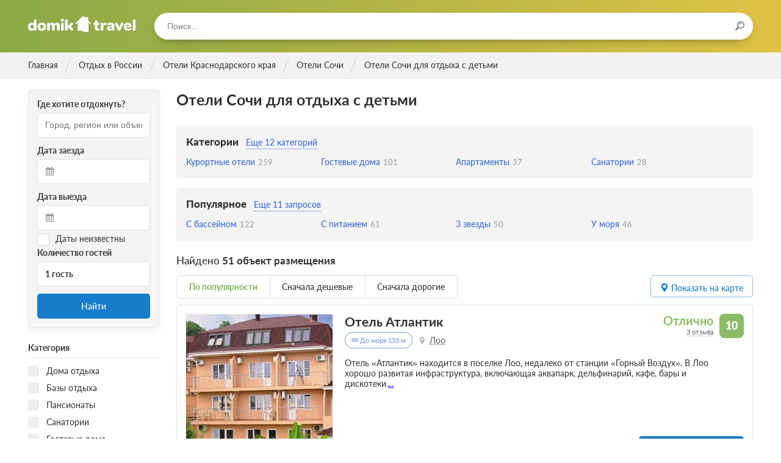

--- FILE ---
content_type: text/html; charset=utf-8
request_url: https://domik.travel/russia/krasnodarskiy/sochi/s-detmi
body_size: 27022
content:
<!DOCTYPE html>
<html lang="ru">
  <head>
    <meta name="viewport" content="width=device-width, initial-scale=1.0, maximum-scale=1.0, user-scalable=no, minimal-ui">
    <meta charset="utf-8">
    <title>Отели Сочи для отдыха с детьми 2021 недорого</title>
    <meta name="csrf-param" content="authenticity_token" />
<meta name="csrf-token" content="BIitksYG2N1V20RYDtNAptud9wa7E9uTz8QmCPIvBy3qeHqT+6Ag6AaEB+R6tBc4ouIQmik+IUECZ9+cgSckYg==" />
    <link rel="stylesheet" media="all" href="/assets/frontend_preload-efe8d43fc848c8cad0c79777d8be237cc7fd5efc65fc3a364ff100625f3b1423.css" />
    <script src="/assets/frontend_main-83cb9948784895e017c17276fe36e7731ec9e851e9979841e1e4e7003f8a0e14.js" defer="defer"></script>
    <link rel="preload" href="/assets/domik-logo-6d59986ced0ae7b8c17a0bc3990c1e13e09e9c3edfadec027e2c17a4c9d22506.svg" as="image" type="image/svg+xml" crossorigin="anonymous">




  <link rel="preload" href="/assets/fontawesome-webfont-2adefcbc041e7d18fcf2d417879dc5a09997aa64d675b7a3c4b6ce33da13f3fe.woff2" as="font" type="font/woff2" crossorigin="anonymous">
  <link rel="preload" href="/assets/latoheavy-2b14c2c2cf8198159f5c6bee61d9a9f2b77cc9e35bf64c345efe0bcc4d7076ff.woff2" as="font" type="font/woff2" crossorigin="anonymous">
  <link rel="preload" href="/assets/latobold-afd212edfc2e29c9884c82cdb47380f26018b97609f8e315a76cec3015aed6e0.woff2" as="font" type="font/woff2" crossorigin="anonymous">
  <link rel="preload" href="/assets/latoitalic-26e0ead02df6176cb1f50d71919ad45e964e9943b8cd1587da7933977dcd4678.woff2" as="font" type="font/woff2" crossorigin="anonymous">
  <link rel="preload" href="/assets/latosemibold-cb9283bb960a60610ed48fde0a6fb62a0ffd9353a004ecf87964a62f608c2be0.woff2" as="font" type="font/woff2" crossorigin="anonymous">
  <link rel="preload" href="/assets/latomedium-983dc3e27dde5c136f95843bacca09fb53d4307e0c2399e756f4f82929740ae2.woff2" as="font" type="font/woff2" crossorigin="anonymous">
  <link rel="preload" href="/assets/latoblack-3e3757c83d6b636b6c1499265ea95617cfc43b10e91716bf03f15d370fe2efc5.woff2" as="font" type="font/woff2" crossorigin="anonymous">
  <link rel="preload" href="/assets/latoregular-3f4ba1f4595ce8fa99f2653fafa551dc21beeb6bdd409e4fb160d3d81194419d.woff2" as="font" type="font/woff2" crossorigin="anonymous">
  <link rel="preload" href="/assets/latolight-9f25718845d84f73486ac3359244abc58a9eb0ed929b8fe3c64b28911033d175.woff2" as="font" type="font/woff2" crossorigin="anonymous">

<link rel="preload" href="/assets/fontawesome-webfont-ba0c59deb5450f5cb41b3f93609ee2d0d995415877ddfa223e8a8a7533474f07.woff" as="font" type="font/woff" crossorigin="anonymous">
<link rel="preload" href="/assets/fontawesome-webfont-aa58f33f239a0fb02f5c7a6c45c043d7a9ac9a093335806694ecd6d4edc0d6a8.ttf" as="font" type="font/ttf" crossorigin="anonymous">
<link rel="preload" href="/assets/latoheavy-8f9479f85eb31a01930cc7bf754eb2f89e38ee6989af6a9c3c18e30b18c9c11e.woff" as="font" type="font/woff" crossorigin="anonymous">
<link rel="preload" href="/assets/latobold-10153c36f4e254a4d7a78e028ac5ce3bd0a2ad406a1f1135af458cdb9d139013.woff" as="font" type="font/woff" crossorigin="anonymous">
<link rel="preload" href="/assets/latoitalic-a3b36ceac9d093a1c1d7237e0152b449b7a98c536d3633d6117395cf5796d98e.woff" as="font" type="font/woff" crossorigin="anonymous">
<link rel="preload" href="/assets/latosemibold-d2e650fde7b748c6f48495e6fa314563194333aef858db6fa4a6d3d5e19a11e0.woff" as="font" type="font/woff" crossorigin="anonymous">
<link rel="preload" href="/assets/latomedium-503aa0afd924263e23e5fbe885c36ad5373a0cbf22c24b104032cef8fb831571.woff" as="font" type="font/woff" crossorigin="anonymous">
<link rel="preload" href="/assets/latoblack-d6d41621e003f19801cea277343eec5e89c4bed2ebbae10d568efe0a5b14e3be.woff" as="font" type="font/woff" crossorigin="anonymous">
<link rel="preload" href="/assets/latoregular-f7a40621de140fea12b04805ebabffa3a27e4a2ad7860419f39f101fa4bf53b2.woff" as="font" type="font/woff" crossorigin="anonymous">
<link rel="preload" href="/assets/latolight-0a2afe868b3474f708f3c7178d087694b9e882abda7122252a19b7ae16fd3f94.woff" as="font" type="font/woff" crossorigin="anonymous">
<link rel="preload" href="/assets/restius-78baace8a9955e115395a383579cad9c8dab25275047020750fa413a8e8a9653.ttf?1p17oa" as="font" type="font/ttf" crossorigin="anonymous">


    <link rel="apple-touch-icon" sizes="57x57" href="/apple-icon-57x57.png">
    <link rel="apple-touch-icon" sizes="60x60" href="/apple-icon-60x60.png">
    <link rel="apple-touch-icon" sizes="72x72" href="/apple-icon-72x72.png">
    <link rel="apple-touch-icon" sizes="76x76" href="/apple-icon-76x76.png">
    <link rel="apple-touch-icon" sizes="114x114" href="/apple-icon-114x114.png">
    <link rel="apple-touch-icon" sizes="120x120" href="/apple-icon-120x120.png">
    <link rel="apple-touch-icon" sizes="144x144" href="/apple-icon-144x144.png">
    <link rel="apple-touch-icon" sizes="152x152" href="/apple-icon-152x152.png">
    <link rel="apple-touch-icon" sizes="180x180" href="/apple-icon-180x180.png">
    <link rel="icon" type="image/png" sizes="192x192"  href="/android-icon-192x192.png">
    <link rel="icon" type="image/png" sizes="32x32" href="/favicon-32x32.png">
    <link rel="icon" type="image/png" sizes="96x96" href="/favicon-96x96.png">
    <link rel="icon" type="image/png" sizes="16x16" href="/favicon-16x16.png">
    <link rel="manifest" href="/manifest.json">
    <meta name="msapplication-TileColor" content="#ffffff">
    <meta name="msapplication-TileImage" content="/ms-icon-144x144.png">
    <meta name="theme-color" content="#ffffff">
    <meta property = "og:title" content='Отели Сочи для отдыха с детьми 2021 недорого'>
<meta name="description" content='Отели Сочи для отдыха с детьми – цены 2021 – 2022 год, официальный сайт. Фото, отзывы, расположение на карте. Бронируйте отдых без посредников.'>
<meta property = "og:description" content='Отели Сочи для отдыха с детьми – цены 2021 – 2022 год, официальный сайт. Фото, отзывы, расположение на карте. Бронируйте отдых без посредников.'>
<meta property = "og:type" content='website'>
<meta property = "og:url" content='https://domik.travel/russia/krasnodarskiy/sochi/s-detmi'>


    <script>window.yaContextCb=window.yaContextCb||[]</script>
    <script src="https://yandex.ru/ads/system/context.js" async></script>

    <script type="text/javascript" defer="defer">
      document.addEventListener("turbolinks:load", function(event) {
        if (typeof window.jivo_init === "function") {
          window.jivo_init();
        }
      });
    </script>
  </head>

  <body class="body ">
    <div class="overlay overlay_menu">
      <div class="overlay__popup">
        <div class="overlay__header">
          <div class="overlay__title">Меню</div>
          <div class="overlay__close js-menu-trigger"></div>
        </div>
        <div class="overlay__content">
          <div class="menu">
            <ul class="menu__list">
              <!-- <li class="menu__item">
                <a class="menu__link" href="/">Главная</a>
              </li> -->
            </ul>
          </div>
          <form class="search search_in-popup">
            <input class="search__input typeahead tt-input" type="text" placeholder="Поиск...">
          </form>
        </div>
      </div>
    </div>


    <header class="header ">
      <div class="header__content wrapper inner">
        <div class="header__logo">
          <a href="/" class="logo" title="На главную">Домик.travel</a>
        </div>
        <div class="header__menu">
          <div class="header__button header__button_menu js-menu-trigger">
            <i class="icon icon_menu"></i>
          </div>
          <!-- <div class="header__menu-content menu menu_inline">
            <ul class="menu__list">
              <li class="menu__item">
                <a class="menu__link" href="/book">Подбор санатория</a>
              </li>
            </ul>
          </div> -->
        </div>
          <div class="header__search">
            <div class="header__search-form">
              <form class="search search_in-header">
                <input class="search__input typeahead" type="text" placeholder="Поиск..."/>
                <div class="search__icon"><i class="icon icon_search"></i></div>
              </form>
            </div>
          </div>




        </div>
    </header>

      <div class="breadcrumbs">
    <ul class="breadcrumbs__list wrapper inner" itemscope itemtype="https://schema.org/BreadcrumbList">
                <li class="breadcrumbs__item breadcrumbs__item_main" itemprop="itemListElement" itemscope itemtype="https://schema.org/ListItem">
                  <a href="/" class="breadcrumbs__link" itemid="/" itemscope itemprop="item" itemtype="https://schema.org/Thing" data-turbolinks="false">
                    <div class="breadcrumbs__title" itemprop="name">Главная</div>
                  </a>
                  <meta itemprop="position" content="1" />
                </li>
                <li class="breadcrumbs__item breadcrumbs__item_main" itemprop="itemListElement" itemscope itemtype="https://schema.org/ListItem">
                  <a href="/russia" class="breadcrumbs__link" itemid="/russia" itemscope itemprop="item" itemtype="https://schema.org/Thing" data-turbolinks="false">
                    <div class="breadcrumbs__title" itemprop="name">Отдых в России</div>
                  </a>
                  <meta itemprop="position" content="2" />
                </li>
                <li class="breadcrumbs__item breadcrumbs__item_main" itemprop="itemListElement" itemscope itemtype="https://schema.org/ListItem">
                  <a href="/russia/krasnodarskiy" class="breadcrumbs__link" itemid="/russia/krasnodarskiy" itemscope itemprop="item" itemtype="https://schema.org/Thing" data-turbolinks="false">
                    <div class="breadcrumbs__title" itemprop="name">Отели Краснодарского края</div>
                  </a>
                  <meta itemprop="position" content="3" />
                </li>
                  <li class="breadcrumbs__item breadcrumbs__item_main" itemprop="itemListElement" itemscope itemtype="https://schema.org/ListItem">
                    <a href="/russia/krasnodarskiy/sochi" class="breadcrumbs__link" itemid="/russia/krasnodarskiy/sochi" itemscope itemprop="item" itemtype="https://schema.org/Thing" data-turbolinks="false">
                      <div class="breadcrumbs__title" itemprop="name">Отели Сочи</div>
                    </a>
                    <meta itemprop="position" content="4" />
                  </li>
              <li class="breadcrumbs__item breadcrumbs__item_active breadcrumbs__item_main" itemprop="itemListElement" itemscope itemtype="https://schema.org/ListItem">
                <div itemprop="name">Отели Сочи для отдыха с детьми</div>
                <meta itemprop="position" content="5" />
              </li>
    </ul>
  </div>


    




<section class="content">
  <div class="content__row row wrapper">
      <aside class="col col_2-of-10 inner hide_on-mobile col_filter">
        <div class="filter">
            <div class="filter__fieldset filter-fieldset">
    <div class="filter-fieldset__body">
      <form class="search-form" data-turboform="true" action="/russia/krasnodarskiy/sochi/s-detmi" accept-charset="UTF-8" method="get"><input name="utf8" type="hidden" value="&#x2713;" />
  <input type='hidden' name='url' value="/russia/krasnodarskiy/sochi/s-detmi" />
  <div class="book-check-aside">
    <div class="book-check-aside__inner">
      <div class="book-check-aside__column book-check-aside__column_search">
        <div class="book-check-aside__subtitle">Где хотите отдохнуть?</div>
        <div class="book-check-aside__fieldset">
          <input type="text" required class="search-form__input typeahead" placeholder="Город, регион или объект" value="" />
        </div>
      </div>
      <div class="book-check-aside__column book-check-aside__column_arrival">
        <div class="book-check-aside__subtitle">Дата заезда</div>
        <div class="book-check-aside__fieldset">
          <div class="book-check-aside__icon icon icon_calendar"></div>
          <input readonly
            id="start-date"
            type="text"
            
            class="input book-check-aside__input book-check-aside__input_date air-datepicker start-date"
            data-date=""
            data-selected=""
            value=""
            />
          <input id="start-date-hidden" type="hidden" name="start_date" value="">
        </div>
      </div>
      <div class="book-check-aside__column book-check-aside__column_leaving">
        <div class="book-check-aside__subtitle">Дата выезда</div>
        <div class="book-check-aside__fieldset">
          <div class="book-check-aside__icon icon icon_calendar"></div>
          <input readonly
            id="end-date"
            type="text"
            
            class="input book-check-aside__input book-check-aside__input_date air-datepicker end-date"
            data-selected=""
            value=""
            />
          <input id="end-date-hidden" type="hidden" name="end_date" value="">
        </div>
      </div>
      <div class="book-check-aside__column_unknown-dates">
        <label class="checkbox">
          <input type="hidden" name="unknown_dates" id="hidden-unknown-dates" value="false" />
          <input type="checkbox" name="unknown_dates" id="unknown_dates" value="true" class="checkbox__input" />
          <span class="checkbox__title date-checkbox">Даты неизвестны</span>
        </label>
      </div>
      <div class="book-check-aside__column book-check-aside__column_guests">
        <div class="book-check-aside__subtitle">Количество гостей</div>
        <div class="book-check-aside__fieldset">
          <div class="book-check-aside__guests guests-pick" data-controller='guestpicker'>
            <div class="guests-pick__value" data-action="click->guestpicker#open" data-target="guestpicker.guestsLabel">1 гость</div>
            <div class="guests-pick__popup" data-target="guestpicker.popup">
              <div class="guests-pick__adult">
                <div class="plus-minus plus-minus_small">
                  <div class="plus-minus__button plus-minus__button_minus plus-minus__button_disabled" data-target="guestpicker.decButton" data-action="click->guestpicker#dec">&minus;</div>
                  <div class="plus-minus__button plus-minus__button_plus " data-target="guestpicker.incButton" data-action="click->guestpicker#inc">&plus;</div>
                  <div class="plus-minus__value" data-target="guestpicker.adultsLabel">1 взрослый</div>
                  <input type="hidden" name="adults" id="adults" value="1" data-target="guestpicker.adultsValue" />
                </div>
              </div>
              <div class="guests-pick__kids">
                <div class="kids-pick">
                  <div class="kids-pick__list" data-target="guestpicker.childrenList">
                  </div>
                  <div class="kids-pick__add">
                    <div class="kids-pick__add-button">Добавить ребенка</div>
                    <select class="kids-pick__select" data-target="guestpicker.childSelect" data-action="change->guestpicker#addChild">
                      <option value="-1" disabled>Выберите возраст ребенка</option>
                      <option value="0">0 лет</option>
                      <option value="1">1 год</option>
                      <option value="2">2 года</option>
                      <option value="3">3 года</option>
                      <option value="4">4 года</option>
                      <option value="5">5 лет</option>
                      <option value="6">6 лет</option>
                      <option value="7">7 лет</option>
                      <option value="8">8 лет</option>
                      <option value="9">9 лет</option>
                      <option value="10">10 лет</option>
                      <option value="11">11 лет</option>
                      <option value="12">12 лет</option>
                      <option value="13">13 лет</option>
                      <option value="14">14 лет</option>
                      <option value="15">15 лет</option>
                      <option value="16">16 лет</option>
                      <option value="17">17 лет</option>
                    </select>
                  </div>
                </div>
              </div>
            </div>
          </div>
        </div>
      </div>
      <div class="book-check-aside__column book-check-aside__column_submit">
        <button id="book-check-button"
            class="book-check-aside__submit button button_blue button_solid"
            data-controller="google yandex"
            data-target="google.element yandex.element"
            data-action="click->google#send click->yandex#send"
            data-ga-category="Категория"
            data-ga-action="Найти"
            data-ym-goal="search">
            Найти
        </button>
      </div>
    </div>
  </div>
</form>

    </div>
  </div>

<form id="filter" class="filter__form" data-turboform="true" action="/russia/krasnodarskiy/sochi/s-detmi" accept-charset="UTF-8" method="get"><input name="utf8" type="hidden" value="&#x2713;" />
  <input type="hidden" name="filter" id="filter-input" value="true" />
  <input type="hidden" name="sort" id="sort" />
  <input type="hidden" name="category_ids[]" id="category_ids_" />

  <div class="filter__body" data-turbolinks-permanent>

    <div class="filter__fieldset filter-fieldset">
    </div>



    <div class="filter__fieldset filter-fieldset">
      <div class="filter-fieldset__header">
        <div class="filter-fieldset__title">Категория</div>
      </div>
      <div class="filter-fieldset__body">
          <div class="filter__item">
            <label class="checkbox">
              <input type="checkbox" name="category_ids[]" id="category_id-1" value="1" class="checkbox__input" />
              <span class="checkbox__title">Дома отдыха</span>
            </label>
          </div>
          <div class="filter__item">
            <label class="checkbox">
              <input type="checkbox" name="category_ids[]" id="category_id-2" value="2" class="checkbox__input" />
              <span class="checkbox__title">Базы отдыха</span>
            </label>
          </div>
          <div class="filter__item">
            <label class="checkbox">
              <input type="checkbox" name="category_ids[]" id="category_id-3" value="3" class="checkbox__input" />
              <span class="checkbox__title">Пансионаты</span>
            </label>
          </div>
          <div class="filter__item">
            <label class="checkbox">
              <input type="checkbox" name="category_ids[]" id="category_id-4" value="4" class="checkbox__input" />
              <span class="checkbox__title">Санатории</span>
            </label>
          </div>
          <div class="filter__item">
            <label class="checkbox">
              <input type="checkbox" name="category_ids[]" id="category_id-5" value="5" class="checkbox__input" />
              <span class="checkbox__title">Гостевые дома</span>
            </label>
          </div>
          <div class="filter__item">
            <label class="checkbox">
              <input type="checkbox" name="category_ids[]" id="category_id-7" value="7" class="checkbox__input" />
              <span class="checkbox__title">Рыболовные базы</span>
            </label>
          </div>
          <div class="filter__item">
            <label class="checkbox">
              <input type="checkbox" name="category_ids[]" id="category_id-9" value="9" class="checkbox__input" checked="checked" />
              <span class="checkbox__title">Отели</span>
            </label>
          </div>
          <div class="filter__item">
            <label class="checkbox">
              <input type="checkbox" name="category_ids[]" id="category_id-10" value="10" class="checkbox__input" />
              <span class="checkbox__title">Апартаменты</span>
            </label>
          </div>
      </div>
    </div>

      <div class="filter__fieldset filter-fieldset">
        <div class="filter-fieldset__header">
          <div class="filter-fieldset__title">Количество звёзд</div>
        </div>
        <div class="filter-fieldset__body">
            <div class="filter__item">
              <label class="checkbox" data-key="stars_5">
                <input type="checkbox" name="stars[]" id="stars-5" value="5" class="checkbox__input" />
                <span class="checkbox__title">5 звезд</span>
              </label>
            </div>
            <div class="filter__item">
              <label class="checkbox" data-key="stars_4">
                <input type="checkbox" name="stars[]" id="stars-4" value="4" class="checkbox__input" />
                <span class="checkbox__title">4 звезды</span>
              </label>
            </div>
            <div class="filter__item">
              <label class="checkbox" data-key="stars_3">
                <input type="checkbox" name="stars[]" id="stars-3" value="3" class="checkbox__input" />
                <span class="checkbox__title">3 звезды</span>
              </label>
            </div>
            <div class="filter__item">
              <label class="checkbox" data-key="stars_2">
                <input type="checkbox" name="stars[]" id="stars-2" value="2" class="checkbox__input" />
                <span class="checkbox__title">2 звезд</span>
              </label>
            </div>
            <div class="filter__item">
              <label class="checkbox" data-key="stars_1">
                <input type="checkbox" name="stars[]" id="stars-1" value="1" class="checkbox__input" />
                <span class="checkbox__title">1 звезда</span>
              </label>
            </div>
            <div class="filter__item">
              <label class="checkbox" data-key="stars_0">
                <input type="checkbox" name="stars[]" id="stars-0" value="0" class="checkbox__input" />
                <span class="checkbox__title">Без звёзд</span>
              </label>
            </div>
        </div>
      </div>

    <div class="filter__fieldset filter-fieldset">
      <div class="filter-fieldset__header">
        <div class="filter-fieldset__title">Минимальные цены за сутки</div>
      </div>
      <div class="filter-fieldset__body">
          <div class="filter__item">
            <label class="checkbox" data-key="prices_0-1000">
              <input type="checkbox" name="prices[]" id="price-0-1000" value="0-1000" class="checkbox__input" />
              <span class="checkbox__title">До 1000 руб.</span>
            </label>
          </div>
          <div class="filter__item">
            <label class="checkbox" data-key="prices_1000-2000">
              <input type="checkbox" name="prices[]" id="price-1000-2000" value="1000-2000" class="checkbox__input" />
              <span class="checkbox__title">От 1000 до 2000 руб.</span>
            </label>
          </div>
          <div class="filter__item">
            <label class="checkbox" data-key="prices_2000-3000">
              <input type="checkbox" name="prices[]" id="price-2000-3000" value="2000-3000" class="checkbox__input" />
              <span class="checkbox__title">От 2000 до 3000 руб.</span>
            </label>
          </div>
          <div class="filter__item">
            <label class="checkbox" data-key="prices_3000-4000">
              <input type="checkbox" name="prices[]" id="price-3000-4000" value="3000-4000" class="checkbox__input" />
              <span class="checkbox__title">От 3000 до 4000 руб.</span>
            </label>
          </div>
          <div class="filter__item">
            <label class="checkbox" data-key="prices_4000-5000">
              <input type="checkbox" name="prices[]" id="price-4000-5000" value="4000-5000" class="checkbox__input" />
              <span class="checkbox__title">От 4000 до 5000 руб.</span>
            </label>
          </div>
          <div class="filter__item">
            <label class="checkbox" data-key="prices_5000-">
              <input type="checkbox" name="prices[]" id="price-5000-" value="5000-" class="checkbox__input" />
              <span class="checkbox__title">От 5000 руб.</span>
            </label>
          </div>
      </div>
    </div>

    <div class="filter__fieldset filter-fieldset">
      <div class="filter-fieldset__header">
        <div class="filter-fieldset__title">Условия бронирования</div>
      </div>
      <div class="filter-fieldset__body">
        <div class="filter__item">
          <label class="checkbox" data-key="payment_way_1">
            <input type="checkbox" name="payment_ways[]" id="payment_ways_" value="1" class="checkbox__input" />
            <span class="checkbox__title">Оплата при заезде</span>
          </label>
        </div>
      </div>
    </div>




    <div class="filter__fieldset filter-fieldset">
      <div class="filter-fieldset__header">
        <div class="filter-fieldset__title">Питание</div>
      </div>
      <div class="filter-fieldset__body">
          <div class="filter__item">
            <label class="checkbox" data-key="food_1">
              <input type="checkbox" name="food[]" id="food-1" value="1" class="checkbox__input" />
              <span class="checkbox__title">Завтрак</span>
            </label>
          </div>
          <div class="filter__item">
            <label class="checkbox" data-key="food_2">
              <input type="checkbox" name="food[]" id="food-2" value="2" class="checkbox__input" />
              <span class="checkbox__title">Завтрак, обед</span>
            </label>
          </div>
          <div class="filter__item">
            <label class="checkbox" data-key="food_3">
              <input type="checkbox" name="food[]" id="food-3" value="3" class="checkbox__input" />
              <span class="checkbox__title">Завтрак, ужин</span>
            </label>
          </div>
          <div class="filter__item">
            <label class="checkbox" data-key="food_4">
              <input type="checkbox" name="food[]" id="food-4" value="4" class="checkbox__input" />
              <span class="checkbox__title">Обед, ужин</span>
            </label>
          </div>
          <div class="filter__item">
            <label class="checkbox" data-key="food_5">
              <input type="checkbox" name="food[]" id="food-5" value="5" class="checkbox__input" />
              <span class="checkbox__title">Трехразовое питание</span>
            </label>
          </div>
          <div class="filter__item">
            <label class="checkbox" data-key="food_6">
              <input type="checkbox" name="food[]" id="food-6" value="6" class="checkbox__input" />
              <span class="checkbox__title">Четырехразовое питание</span>
            </label>
          </div>
      </div>
    </div>


      <div class="filter__fieldset filter-fieldset">
        <div class="filter-fieldset__header">
          <div class="filter-fieldset__title">Услуги</div>
        </div>
        <div class="filter-fieldset__body">
          <div class="filter__item">
            <label class="checkbox" data-key="services_restroom">
              <input type="checkbox" name="services[]" id="service-restroom" value="restroom" class="checkbox__input" />
              <span class="checkbox__title">Удобства в номере</span>
            </label>
          </div>
          <div class="filter__item">
            <label class="checkbox" data-key="services_wi-fi">
              <input type="checkbox" name="services[]" id="service-wi-fi" value="wi-fi" class="checkbox__input" />
              <span class="checkbox__title">Wi-Fi</span>
            </label>
          </div>
          <div class="filter__item">
            <label class="checkbox" data-key="services_swimming-pool">
              <input type="checkbox" name="services[]" id="service-swimming-pool" value="swimming-pool" class="checkbox__input" />
              <span class="checkbox__title">Бассейн</span>
            </label>
          </div>
          <div class="filter__item">
            <label class="checkbox" data-key="services_sauna">
              <input type="checkbox" name="services[]" id="service-sauna" value="sauna" class="checkbox__input" />
              <span class="checkbox__title">Баня / Сауна</span>
            </label>
          </div>
          <div class="filter__item">
            <label class="checkbox" data-key="services_conference">
              <input type="checkbox" name="services[]" id="service-conference" value="conference" class="checkbox__input" />
              <span class="checkbox__title">Конференц-зал</span>
            </label>
          </div>
          <div class="filter__item">
            <label class="checkbox" data-key="services_fridge">
              <input type="checkbox" name="services[]" id="service-fridge" value="fridge" class="checkbox__input" />
              <span class="checkbox__title">Холодильник</span>
            </label>
          </div>
          <div class="filter__item">
            <label class="checkbox" data-key="services_climate-control">
              <input type="checkbox" name="services[]" id="service-climate-control" value="climate-control" class="checkbox__input" />
              <span class="checkbox__title">Кондиционер</span>
            </label>
          </div>
          <div class="filter__item">
            <label class="checkbox" data-key="services_parking">
              <input type="checkbox" name="services[]" id="service-parking" value="parking" class="checkbox__input" />
              <span class="checkbox__title">Парковка</span>
            </label>
          </div>
          <div class="filter__item">
            <label class="checkbox" data-key="services_disabled">
              <input type="checkbox" name="services[]" id="service-disabled" value="disabled" class="checkbox__input" />
              <span class="checkbox__title">Условия для инвалидов колясочников</span>
            </label>
          </div>
        </div>
      </div>

      <div class="filter__fieldset filter-fieldset">
        <div class="filter-fieldset__header">
          <div class="filter-fieldset__title">Отдых с детьми</div>
        </div>
        <div class="filter-fieldset__body">
            <div class="filter__item">
              <label class="checkbox" data-key="services_playground">
                <input type="checkbox" name="services[]" id="service-playground" value="playground" class="checkbox__input" />
                <span class="checkbox__title">Детская площадка</span>
              </label>
            </div>
            <div class="filter__item">
              <label class="checkbox" data-key="services_children-menu">
                <input type="checkbox" name="services[]" id="service-children-menu" value="children-menu" class="checkbox__input" />
                <span class="checkbox__title">Детское меню</span>
              </label>
            </div>
            <div class="filter__item">
              <label class="checkbox" data-key="services_children-health">
                <input type="checkbox" name="services[]" id="service-children-health" value="children-health" class="checkbox__input" />
                <span class="checkbox__title">Лечение детей</span>
              </label>
            </div>
            <div class="filter__item">
              <label class="checkbox" data-key="services_children-swimming-pool">
                <input type="checkbox" name="services[]" id="service-children-swimming-pool" value="children-swimming-pool" class="checkbox__input" />
                <span class="checkbox__title">Детский бассейн</span>
              </label>
            </div>
            <div class="filter__item">
              <label class="checkbox" data-key="services_nanny">
                <input type="checkbox" name="services[]" id="service-nanny" value="nanny" class="checkbox__input" />
                <span class="checkbox__title">Услуги няни</span>
              </label>
            </div>
        </div>
      </div>


  </div>
  <div class="filter__footer hide_on-tablet hide_on-desktop">
    <input class="filter__submit button button_blue button_solid js-mobile-filter-trigger" type="button" value="Применить"/>
  </div>
</form>
        </div>
      </aside>
    <div class="col col_8-of-10 inner">
      <div class="catalog">
        <div class="catalog__header catalog-header catalog-header_have-widget">
          <div class="catalog-header__inner">
            
            <div class="catalog-header__main">
              <h1 class="h1">Отели Сочи для отдыха с детьми</h1>
                  <div class="link-container" data-controller="collapsable-links" data-target="collapsable-links.container">
    <div class="link-container__header">
      <div class="link-container__title">Категории</div>
        <div class="link-container__show-more" data-target="collapsable-links.showMoreButton" data-action="click->collapsable-links#show">Еще 12 категорий</div>
    </div>
    <div class="link-container__list">
        <div class="link-container__item" style="">
          <a class="link-container__link link-container__link_small" href="/russia/krasnodarskiy/sochi/kurortnie">
              <span class="link-container__text">Курортные отели</span>
              <span class="link-container__counter">259</span>
          </a>
        </div>
        <div class="link-container__item" style="">
          <a class="link-container__link link-container__link_small" href="/russia/krasnodarskiy/sochi/guest-houses">
              <span class="link-container__text">Гостевые дома</span>
              <span class="link-container__counter">101</span>
          </a>
        </div>
        <div class="link-container__item" style="">
          <a class="link-container__link link-container__link_small" href="/russia/krasnodarskiy/sochi/apartamenty">
              <span class="link-container__text">Апартаменты</span>
              <span class="link-container__counter">37</span>
          </a>
        </div>
        <div class="link-container__item" style="">
          <a class="link-container__link link-container__link_small" href="/russia/krasnodarskiy/sochi/sanatoriums">
              <span class="link-container__text">Санатории</span>
              <span class="link-container__counter">28</span>
          </a>
        </div>
        <div class="link-container__item" style="display:none; ">
          <a class="link-container__link link-container__link_small" href="/russia/krasnodarskiy/sochi/spa-oteli">
              <span class="link-container__text">Спа-отели</span>
              <span class="link-container__counter">20</span>
          </a>
        </div>
        <div class="link-container__item" style="display:none; ">
          <a class="link-container__link link-container__link_small" href="/russia/krasnodarskiy/sochi/turbazi">
              <span class="link-container__text">Базы отдыха</span>
              <span class="link-container__counter">19</span>
          </a>
        </div>
        <div class="link-container__item" style="display:none; ">
          <a class="link-container__link link-container__link_small" href="/russia/krasnodarskiy/sochi/mini-oteli">
              <span class="link-container__text">Мини-отели</span>
              <span class="link-container__counter">17</span>
          </a>
        </div>
        <div class="link-container__item" style="display:none; ">
          <a class="link-container__link link-container__link_small" href="/russia/krasnodarskiy/sochi/pensions">
              <span class="link-container__text">Пансионаты</span>
              <span class="link-container__counter">11</span>
          </a>
        </div>
        <div class="link-container__item" style="display:none; ">
          <a class="link-container__link link-container__link_small" href="/russia/krasnodarskiy/sochi/hostels">
              <span class="link-container__text">Хостелы</span>
              <span class="link-container__counter">10</span>
          </a>
        </div>
        <div class="link-container__item" style="display:none; ">
          <a class="link-container__link link-container__link_small" href="/russia/krasnodarskiy/sochi/park-oteli">
              <span class="link-container__text">Парк-отели</span>
              <span class="link-container__counter">5</span>
          </a>
        </div>
        <div class="link-container__item" style="display:none; ">
          <a class="link-container__link link-container__link_small" href="/russia/krasnodarskiy/sochi/kottedzhi">
              <span class="link-container__text">Коттеджи</span>
              <span class="link-container__counter">4</span>
          </a>
        </div>
        <div class="link-container__item" style="display:none; ">
          <a class="link-container__link link-container__link_small" href="/russia/krasnodarskiy/sochi/villy">
              <span class="link-container__text">Виллы</span>
              <span class="link-container__counter">4</span>
          </a>
        </div>
        <div class="link-container__item" style="display:none; ">
          <a class="link-container__link link-container__link_small" href="/russia/krasnodarskiy/sochi/gornolyzhnie-oteli">
              <span class="link-container__text">Горнолыжные отели</span>
              <span class="link-container__counter">4</span>
          </a>
        </div>
        <div class="link-container__item" style="display:none; ">
          <a class="link-container__link link-container__link_small" href="/russia/krasnodarskiy/sochi/rest-houses">
              <span class="link-container__text">Дома отдыха</span>
              <span class="link-container__counter">3</span>
          </a>
        </div>
        <div class="link-container__item" style="display:none; ">
          <a class="link-container__link link-container__link_small" href="/russia/krasnodarskiy/sochi/zagorodnie-oteli">
              <span class="link-container__text">Загородные отели</span>
              <span class="link-container__counter">2</span>
          </a>
        </div>
        <div class="link-container__item" style="display:none; ">
          <a class="link-container__link link-container__link_small" href="/russia/krasnodarskiy/sochi/kemping">
              <span class="link-container__text">Кемпинги</span>
          </a>
        </div>
    </div>
  </div>
  <div class="link-container" data-controller="collapsable-links" data-target="collapsable-links.container">
    <div class="link-container__header">
      <div class="link-container__title">Популярное</div>
        <div class="link-container__show-more" data-target="collapsable-links.showMoreButton" data-action="click->collapsable-links#show">Еще 11 запросов</div>
    </div>
    <div class="link-container__list">
        <div class="link-container__item" style="">
          <a class="link-container__link link-container__link_small" href="/russia/krasnodarskiy/sochi/s-basseinom">
              <span class="link-container__text">С бассейном</span>
              <span class="link-container__counter">122</span>
          </a>
        </div>
        <div class="link-container__item" style="">
          <a class="link-container__link link-container__link_small" href="/russia/krasnodarskiy/sochi/s-pitaniem">
              <span class="link-container__text">С питанием</span>
              <span class="link-container__counter">61</span>
          </a>
        </div>
        <div class="link-container__item" style="">
          <a class="link-container__link link-container__link_small" href="/russia/krasnodarskiy/sochi/3-zvezdy">
              <span class="link-container__text">3 звезды</span>
              <span class="link-container__counter">50</span>
          </a>
        </div>
        <div class="link-container__item" style="">
          <a class="link-container__link link-container__link_small" href="/russia/krasnodarskiy/sochi/y-morya">
              <span class="link-container__text">У моря</span>
              <span class="link-container__counter">46</span>
          </a>
        </div>
        <div class="link-container__item" style="display:none; ">
          <a class="link-container__link link-container__link_small" href="/russia/krasnodarskiy/sochi/s-baney">
              <span class="link-container__text">С баней</span>
              <span class="link-container__counter">36</span>
          </a>
        </div>
        <div class="link-container__item" style="display:none; ">
          <a class="link-container__link link-container__link_small" href="/russia/krasnodarskiy/sochi/s-kyhney">
              <span class="link-container__text">С кухней</span>
              <span class="link-container__counter">30</span>
          </a>
        </div>
        <div class="link-container__item" style="display:none; ">
          <a class="link-container__link link-container__link_small" href="/russia/krasnodarskiy/sochi/4-zvezdy">
              <span class="link-container__text">4 звезды</span>
              <span class="link-container__counter">29</span>
          </a>
        </div>
        <div class="link-container__item" style="display:none; ">
          <a class="link-container__link link-container__link_small" href="/russia/krasnodarskiy/sochi/s-zhivotnymi">
              <span class="link-container__text">С животными</span>
              <span class="link-container__counter">17</span>
          </a>
        </div>
        <div class="link-container__item" style="display:none; ">
          <a class="link-container__link link-container__link_small" href="/russia/krasnodarskiy/sochi/vse-vklycheno">
              <span class="link-container__text">Все включено</span>
              <span class="link-container__counter">17</span>
          </a>
        </div>
        <div class="link-container__item" style="display:none; ">
          <a class="link-container__link link-container__link_small" href="/russia/krasnodarskiy/sochi/s-animaciey">
              <span class="link-container__text">С анимацией</span>
              <span class="link-container__counter">16</span>
          </a>
        </div>
        <div class="link-container__item" style="display:none; ">
          <a class="link-container__link link-container__link_small" href="/russia/krasnodarskiy/sochi/s-panoramnym-vidom">
              <span class="link-container__text">С панорамным видом</span>
              <span class="link-container__counter">14</span>
          </a>
        </div>
        <div class="link-container__item" style="display:none; ">
          <a class="link-container__link link-container__link_small" href="/russia/krasnodarskiy/sochi/5-zvezd">
              <span class="link-container__text">5 звезд</span>
              <span class="link-container__counter">13</span>
          </a>
        </div>
        <div class="link-container__item" style="display:none; ">
          <a class="link-container__link link-container__link_small" href="/russia/krasnodarskiy/sochi/2-zvezdy">
              <span class="link-container__text">2 звезды</span>
              <span class="link-container__counter">13</span>
          </a>
        </div>
        <div class="link-container__item" style="display:none; ">
          <a class="link-container__link link-container__link_small" href="/russia/krasnodarskiy/sochi/s-dhakuzi">
              <span class="link-container__text">С джакузи</span>
              <span class="link-container__counter">12</span>
          </a>
        </div>
        <div class="link-container__item" style="display:none; ">
          <a class="link-container__link link-container__link_small" href="/russia/krasnodarskiy/sochi/s-akvaparkom">
              <span class="link-container__text">С аквапарком</span>
              <span class="link-container__counter">6</span>
          </a>
        </div>
    </div>
  </div>

              <div class="current-query">
                <div class="current-query__title">
                  Найдено
                  <span>51 объект размещения</span>
                </div>
                <div class="current-query__list">
</div>

              </div>
            </div>
          </div>
        </div>
        <div class="catalog__settings">
  <div class="catalog__order order">
      <div class="order__list" data-controller="sort">
        <div class="order__item order__item_active">
          <span class="order__link" data-action="click->sort#sort" data-sort="popular">По популярности</span>
        </div>
        <div class="order__item ">
          <span class="order__link" data-action="click->sort#sort" data-sort="price_asc">Сначала дешевые</span>
        </div>
        <div class="order__item ">
          <span class="order__link" data-action="click->sort#sort" data-sort="price_desc">Сначала дорогие</span>
        </div>
      </div>
  </div>
  <div class="catalog__datepicker">
    <div class="datepicker-mobile-button js-mobile-datepicker-trigger">
      <div class="datepicker-mobile-button__title">Даты поездки</div>
      <div class="datepicker-mobile-button__subtitle">Даты не выбраны</div>
    </div>
  </div>
  <div data-controller="turobjs-map">
    <div class="show-map" data-action="click->turobjs-map#showMap">
      <div id="global-json" style="display:none">
      </div>
      <i class="icon icon_point"></i>
      <span class="hide_on-mobile hide_on-tablet">Показать на карте</span>
      <span class="hide_on-desktop">На карте</span>
    </div>
  </div>
</div>

<div class="catalog__float-filter">
  <div class="filter-float-button filter__mobile-trigger js-mobile-filter-trigger">Фильтр</div>
</div>

<div class="catalog__list">
      <div class="catalog__item">
  <div class="hotel hotel_card">
    <div class="hotel__photo">
      <div class="hotel__thumbnail thumbnail">
        <div class="thumbnail__counter">42 фото</div>
        <div class="thumbnail__widget swiper-container">
          <div class="thumbnail__widget-wrapper swiper-wrapper">
                <div class="thumbnail__widget-slide swiper-slide">
                  <a data-turbolinks="false"
                     class="thumbnail__image"
                     rel="nofollow"
                     href="/russia/krasnodarskiy/atlantik-1_loo">
                    <img alt='Отель Атлантик, Сочи, Краснодарский край' data-src='/system/photos/pictures/001/578/534/catalog/open-uri20230925-9894-1ecuhqu.jpg?1695647166' class='b-lazy' src='[data-uri]' />
                  </a>
                </div>
                <div class="thumbnail__widget-slide swiper-slide">
                  <a data-turbolinks="false"
                     class="thumbnail__image"
                     rel="nofollow"
                     href="/russia/krasnodarskiy/atlantik-1_loo">
                    <img alt='Отель Атлантик, Сочи, Краснодарский край' data-src='/system/photos/pictures/001/578/537/catalog/open-uri20230925-9894-ih6hiz.jpg?1695647177' class='swiper-lazy' src='[data-uri]' />
                  </a>
                </div>
                <div class="thumbnail__widget-slide swiper-slide">
                  <a data-turbolinks="false"
                     class="thumbnail__image"
                     rel="nofollow"
                     href="/russia/krasnodarskiy/atlantik-1_loo">
                    <img alt='Отель Атлантик, Сочи, Краснодарский край' data-src='/system/photos/pictures/001/578/533/catalog/open-uri20230925-9894-rm5ps7.jpg?1695647165' class='swiper-lazy' src='[data-uri]' />
                  </a>
                </div>
                <div class="thumbnail__widget-slide swiper-slide">
                  <a data-turbolinks="false"
                     class="thumbnail__image"
                     rel="nofollow"
                     href="/russia/krasnodarskiy/atlantik-1_loo">
                    <img alt='Отель Атлантик, Сочи, Краснодарский край' data-src='/system/photos/pictures/001/578/532/catalog/open-uri20230925-9894-cbxne0.jpg?1695647163' class='swiper-lazy' src='[data-uri]' />
                  </a>
                </div>
                <div class="thumbnail__widget-slide swiper-slide">
                  <a data-turbolinks="false"
                     class="thumbnail__image"
                     rel="nofollow"
                     href="/russia/krasnodarskiy/atlantik-1_loo">
                    <img alt='Отель Атлантик, Сочи, Краснодарский край' data-src='/system/photos/pictures/001/578/539/catalog/open-uri20230925-9894-1i6fjx.jpg?1695647185' class='swiper-lazy' src='[data-uri]' />
                  </a>
                </div>
                <div class="thumbnail__widget-slide swiper-slide">
                  <a data-turbolinks="false"
                     class="thumbnail__image"
                     rel="nofollow"
                     href="/russia/krasnodarskiy/atlantik-1_loo">
                    <img alt='Отель Атлантик, Сочи, Краснодарский край' data-src='/system/photos/pictures/001/578/535/catalog/open-uri20230925-9894-1ie7gug.jpg?1695647167' class='swiper-lazy' src='[data-uri]' />
                  </a>
                </div>
                <div class="thumbnail__widget-slide swiper-slide">
                  <a data-turbolinks="false"
                     class="thumbnail__image"
                     rel="nofollow"
                     href="/russia/krasnodarskiy/atlantik-1_loo">
                    <img alt='Отель Атлантик, Сочи, Краснодарский край' data-src='/system/photos/pictures/001/578/536/catalog/open-uri20230925-9894-bfy6gd.jpg?1695647168' class='swiper-lazy' src='[data-uri]' />
                  </a>
                </div>
                <div class="thumbnail__widget-slide swiper-slide">
                  <a data-turbolinks="false"
                     class="thumbnail__image"
                     rel="nofollow"
                     href="/russia/krasnodarskiy/atlantik-1_loo">
                    <img alt='Отель Атлантик, Сочи, Краснодарский край' data-src='/system/photos/pictures/001/578/538/catalog/open-uri20230925-9894-8712nj.jpg?1695647182' class='swiper-lazy' src='[data-uri]' />
                  </a>
                </div>
                <div class="thumbnail__widget-slide swiper-slide">
                  <a data-turbolinks="false"
                     class="thumbnail__image"
                     rel="nofollow"
                     href="/russia/krasnodarskiy/atlantik-1_loo">
                    <img alt='Отель Атлантик, Сочи, Краснодарский край' data-src='/system/photos/pictures/001/578/540/catalog/open-uri20230925-9894-1umhxzh.jpg?1695647190' class='swiper-lazy' src='[data-uri]' />
                  </a>
                </div>
                <div class="thumbnail__widget-slide swiper-slide">
                  <a data-turbolinks="false"
                     class="thumbnail__image"
                     rel="nofollow"
                     href="/russia/krasnodarskiy/atlantik-1_loo">
                    <img alt='Отель Атлантик, Сочи, Краснодарский край' data-src='/system/photos/pictures/001/578/541/catalog/open-uri20230925-9894-15j9j9m.jpg?1695647191' class='swiper-lazy' src='[data-uri]' />
                  </a>
                </div>
                <div class="thumbnail__widget-slide swiper-slide">
                  <a data-turbolinks="false"
                     class="thumbnail__image"
                     rel="nofollow"
                     href="/russia/krasnodarskiy/atlantik-1_loo">
                    <img alt='Отель Атлантик, Сочи, Краснодарский край' data-src='/system/photos/pictures/001/578/542/catalog/open-uri20230925-9894-12tnjhe.jpg?1695647195' class='swiper-lazy' src='[data-uri]' />
                  </a>
                </div>
                <div class="thumbnail__widget-slide swiper-slide">
                  <a data-turbolinks="false"
                     class="thumbnail__image"
                     rel="nofollow"
                     href="/russia/krasnodarskiy/atlantik-1_loo">
                    <img alt='Отель Атлантик, Сочи, Краснодарский край' data-src='/system/photos/pictures/001/578/543/catalog/open-uri20230925-9894-1acquh5.jpg?1695647200' class='swiper-lazy' src='[data-uri]' />
                  </a>
                </div>
                <div class="thumbnail__widget-slide swiper-slide">
                  <a data-turbolinks="false"
                     class="thumbnail__image"
                     rel="nofollow"
                     href="/russia/krasnodarskiy/atlantik-1_loo">
                    <img alt='Отель Атлантик, Сочи, Краснодарский край' data-src='/system/photos/pictures/001/578/544/catalog/open-uri20230925-9894-1tqz6we.jpg?1695647201' class='swiper-lazy' src='[data-uri]' />
                  </a>
                </div>
                <div class="thumbnail__widget-slide swiper-slide">
                  <a data-turbolinks="false"
                     class="thumbnail__image"
                     rel="nofollow"
                     href="/russia/krasnodarskiy/atlantik-1_loo">
                    <img alt='Отель Атлантик, Сочи, Краснодарский край' data-src='/system/photos/pictures/001/578/545/catalog/open-uri20230925-9894-1ls4jak.jpg?1695647202' class='swiper-lazy' src='[data-uri]' />
                  </a>
                </div>
                <div class="thumbnail__widget-slide swiper-slide">
                  <a data-turbolinks="false"
                     class="thumbnail__image"
                     rel="nofollow"
                     href="/russia/krasnodarskiy/atlantik-1_loo">
                    <img alt='Отель Атлантик, Сочи, Краснодарский край' data-src='/system/photos/pictures/001/578/546/catalog/open-uri20230925-9894-rdhkir.jpg?1695647203' class='swiper-lazy' src='[data-uri]' />
                  </a>
                </div>
                <div class="thumbnail__widget-slide swiper-slide">
                  <a data-turbolinks="false"
                     class="thumbnail__image"
                     rel="nofollow"
                     href="/russia/krasnodarskiy/atlantik-1_loo">
                    <img alt='Отель Атлантик, Сочи, Краснодарский край' data-src='/system/photos/pictures/001/578/547/catalog/open-uri20230925-9894-55dd2f.jpg?1695647203' class='swiper-lazy' src='[data-uri]' />
                  </a>
                </div>
                <div class="thumbnail__widget-slide swiper-slide">
                  <a data-turbolinks="false"
                     class="thumbnail__image"
                     rel="nofollow"
                     href="/russia/krasnodarskiy/atlantik-1_loo">
                    <img alt='Отель Атлантик, Сочи, Краснодарский край' data-src='/system/photos/pictures/001/578/548/catalog/open-uri20230925-9894-1ucjr73.jpg?1695647204' class='swiper-lazy' src='[data-uri]' />
                  </a>
                </div>
                <div class="thumbnail__widget-slide swiper-slide">
                  <a data-turbolinks="false"
                     class="thumbnail__image"
                     rel="nofollow"
                     href="/russia/krasnodarskiy/atlantik-1_loo">
                    <img alt='Отель Атлантик, Сочи, Краснодарский край' data-src='/system/photos/pictures/001/578/549/catalog/open-uri20230925-9894-1kvrr2v.jpg?1695647205' class='swiper-lazy' src='[data-uri]' />
                  </a>
                </div>
                <div class="thumbnail__widget-slide swiper-slide">
                  <a data-turbolinks="false"
                     class="thumbnail__image"
                     rel="nofollow"
                     href="/russia/krasnodarskiy/atlantik-1_loo">
                    <img alt='Отель Атлантик, Сочи, Краснодарский край' data-src='/system/photos/pictures/001/578/550/catalog/open-uri20230925-9894-9slv1l.jpg?1695647210' class='swiper-lazy' src='[data-uri]' />
                  </a>
                </div>
                <div class="thumbnail__widget-slide swiper-slide">
                  <a data-turbolinks="false"
                     class="thumbnail__image"
                     rel="nofollow"
                     href="/russia/krasnodarskiy/atlantik-1_loo">
                    <img alt='Отель Атлантик, Сочи, Краснодарский край' data-src='/system/photos/pictures/001/578/551/catalog/open-uri20230925-9894-1d8m7oa.jpg?1695647216' class='swiper-lazy' src='[data-uri]' />
                  </a>
                </div>
                <div class="thumbnail__widget-slide swiper-slide">
                  <a data-turbolinks="false"
                     class="thumbnail__image"
                     rel="nofollow"
                     href="/russia/krasnodarskiy/atlantik-1_loo">
                    <img alt='Отель Атлантик, Сочи, Краснодарский край' data-src='/system/photos/pictures/001/578/552/catalog/open-uri20230925-9894-t0kohs.jpg?1695647221' class='swiper-lazy' src='[data-uri]' />
                  </a>
                </div>
                <div class="thumbnail__widget-slide swiper-slide">
                  <a data-turbolinks="false"
                     class="thumbnail__image"
                     rel="nofollow"
                     href="/russia/krasnodarskiy/atlantik-1_loo">
                    <img alt='Отель Атлантик, Сочи, Краснодарский край' data-src='/system/photos/pictures/001/578/553/catalog/open-uri20230925-9894-w26uoc.jpg?1695647227' class='swiper-lazy' src='[data-uri]' />
                  </a>
                </div>
                <div class="thumbnail__widget-slide swiper-slide">
                  <a data-turbolinks="false"
                     class="thumbnail__image"
                     rel="nofollow"
                     href="/russia/krasnodarskiy/atlantik-1_loo">
                    <img alt='Отель Атлантик, Сочи, Краснодарский край' data-src='/system/photos/pictures/001/578/554/catalog/open-uri20230925-9894-ylefoa.jpg?1695647232' class='swiper-lazy' src='[data-uri]' />
                  </a>
                </div>
                <div class="thumbnail__widget-slide swiper-slide">
                  <a data-turbolinks="false"
                     class="thumbnail__image"
                     rel="nofollow"
                     href="/russia/krasnodarskiy/atlantik-1_loo">
                    <img alt='Отель Атлантик, Сочи, Краснодарский край' data-src='/system/photos/pictures/001/578/555/catalog/open-uri20230925-9894-akyulr.jpg?1695647238' class='swiper-lazy' src='[data-uri]' />
                  </a>
                </div>
                <div class="thumbnail__widget-slide swiper-slide">
                  <a data-turbolinks="false"
                     class="thumbnail__image"
                     rel="nofollow"
                     href="/russia/krasnodarskiy/atlantik-1_loo">
                    <img alt='Отель Атлантик, Сочи, Краснодарский край' data-src='/system/photos/pictures/001/578/556/catalog/open-uri20230925-9894-1w2eqx0.jpg?1695647244' class='swiper-lazy' src='[data-uri]' />
                  </a>
                </div>
                <div class="thumbnail__widget-slide swiper-slide">
                  <a data-turbolinks="false"
                     class="thumbnail__image"
                     rel="nofollow"
                     href="/russia/krasnodarskiy/atlantik-1_loo">
                    <img alt='Отель Атлантик, Сочи, Краснодарский край' data-src='/system/photos/pictures/001/578/557/catalog/open-uri20230925-9894-uufga1.jpg?1695647249' class='swiper-lazy' src='[data-uri]' />
                  </a>
                </div>
                <div class="thumbnail__widget-slide swiper-slide">
                  <a data-turbolinks="false"
                     class="thumbnail__image"
                     rel="nofollow"
                     href="/russia/krasnodarskiy/atlantik-1_loo">
                    <img alt='Отель Атлантик, Сочи, Краснодарский край' data-src='/system/photos/pictures/001/578/558/catalog/open-uri20230925-9894-3lxjmc.jpg?1695647254' class='swiper-lazy' src='[data-uri]' />
                  </a>
                </div>
                <div class="thumbnail__widget-slide swiper-slide">
                  <a data-turbolinks="false"
                     class="thumbnail__image"
                     rel="nofollow"
                     href="/russia/krasnodarskiy/atlantik-1_loo">
                    <img alt='Отель Атлантик, Сочи, Краснодарский край' data-src='/system/photos/pictures/001/578/559/catalog/open-uri20230925-9894-z8ff.jpg?1695647256' class='swiper-lazy' src='[data-uri]' />
                  </a>
                </div>
                <div class="thumbnail__widget-slide swiper-slide">
                  <a data-turbolinks="false"
                     class="thumbnail__image"
                     rel="nofollow"
                     href="/russia/krasnodarskiy/atlantik-1_loo">
                    <img alt='Отель Атлантик, Сочи, Краснодарский край' data-src='/system/photos/pictures/001/578/560/catalog/open-uri20230925-9894-1epvp8n.jpg?1695647260' class='swiper-lazy' src='[data-uri]' />
                  </a>
                </div>
                <div class="thumbnail__widget-slide swiper-slide">
                  <a data-turbolinks="false"
                     class="thumbnail__image"
                     rel="nofollow"
                     href="/russia/krasnodarskiy/atlantik-1_loo">
                    <img alt='Отель Атлантик, Сочи, Краснодарский край' data-src='/system/photos/pictures/001/578/561/catalog/open-uri20230925-9894-d56cdo.jpg?1695647261' class='swiper-lazy' src='[data-uri]' />
                  </a>
                </div>
                <div class="thumbnail__widget-slide swiper-slide">
                  <a data-turbolinks="false"
                     class="thumbnail__image"
                     rel="nofollow"
                     href="/russia/krasnodarskiy/atlantik-1_loo">
                    <img alt='Отель Атлантик, Сочи, Краснодарский край' data-src='/system/photos/pictures/001/578/562/catalog/open-uri20230925-9894-12ddcu9.jpg?1695647263' class='swiper-lazy' src='[data-uri]' />
                  </a>
                </div>
                <div class="thumbnail__widget-slide swiper-slide">
                  <a data-turbolinks="false"
                     class="thumbnail__image"
                     rel="nofollow"
                     href="/russia/krasnodarskiy/atlantik-1_loo">
                    <img alt='Отель Атлантик, Сочи, Краснодарский край' data-src='/system/photos/pictures/001/578/563/catalog/open-uri20230925-9894-l0vtne.jpg?1695647269' class='swiper-lazy' src='[data-uri]' />
                  </a>
                </div>
                <div class="thumbnail__widget-slide swiper-slide">
                  <a data-turbolinks="false"
                     class="thumbnail__image"
                     rel="nofollow"
                     href="/russia/krasnodarskiy/atlantik-1_loo">
                    <img alt='Отель Атлантик, Сочи, Краснодарский край' data-src='/system/photos/pictures/001/578/564/catalog/open-uri20230925-9894-1nv2tmy.jpg?1695647270' class='swiper-lazy' src='[data-uri]' />
                  </a>
                </div>
                <div class="thumbnail__widget-slide swiper-slide">
                  <a data-turbolinks="false"
                     class="thumbnail__image"
                     rel="nofollow"
                     href="/russia/krasnodarskiy/atlantik-1_loo">
                    <img alt='Отель Атлантик, Сочи, Краснодарский край' data-src='/system/photos/pictures/001/578/565/catalog/open-uri20230925-9894-197l57v.jpg?1695647271' class='swiper-lazy' src='[data-uri]' />
                  </a>
                </div>
                <div class="thumbnail__widget-slide swiper-slide">
                  <a data-turbolinks="false"
                     class="thumbnail__image"
                     rel="nofollow"
                     href="/russia/krasnodarskiy/atlantik-1_loo">
                    <img alt='Отель Атлантик, Сочи, Краснодарский край' data-src='/system/photos/pictures/001/578/566/catalog/open-uri20230925-9894-90811r.jpg?1695647276' class='swiper-lazy' src='[data-uri]' />
                  </a>
                </div>
                <div class="thumbnail__widget-slide swiper-slide">
                  <a data-turbolinks="false"
                     class="thumbnail__image"
                     rel="nofollow"
                     href="/russia/krasnodarskiy/atlantik-1_loo">
                    <img alt='Отель Атлантик, Сочи, Краснодарский край' data-src='/system/photos/pictures/001/578/567/catalog/open-uri20230925-9894-1n8bj8a.jpg?1695647277' class='swiper-lazy' src='[data-uri]' />
                  </a>
                </div>
                <div class="thumbnail__widget-slide swiper-slide">
                  <a data-turbolinks="false"
                     class="thumbnail__image"
                     rel="nofollow"
                     href="/russia/krasnodarskiy/atlantik-1_loo">
                    <img alt='Отель Атлантик, Сочи, Краснодарский край' data-src='/system/photos/pictures/001/578/568/catalog/open-uri20230925-9894-y4kjs7.jpg?1695647278' class='swiper-lazy' src='[data-uri]' />
                  </a>
                </div>
                <div class="thumbnail__widget-slide swiper-slide">
                  <a data-turbolinks="false"
                     class="thumbnail__image"
                     rel="nofollow"
                     href="/russia/krasnodarskiy/atlantik-1_loo">
                    <img alt='Отель Атлантик, Сочи, Краснодарский край' data-src='/system/photos/pictures/001/578/569/catalog/open-uri20230925-9894-186ttix.jpg?1695647278' class='swiper-lazy' src='[data-uri]' />
                  </a>
                </div>
                <div class="thumbnail__widget-slide swiper-slide">
                  <a data-turbolinks="false"
                     class="thumbnail__image"
                     rel="nofollow"
                     href="/russia/krasnodarskiy/atlantik-1_loo">
                    <img alt='Отель Атлантик, Сочи, Краснодарский край' data-src='/system/photos/pictures/001/578/570/catalog/open-uri20230925-9894-1b2e3gj.jpg?1695647284' class='swiper-lazy' src='[data-uri]' />
                  </a>
                </div>
                <div class="thumbnail__widget-slide swiper-slide">
                  <a data-turbolinks="false"
                     class="thumbnail__image"
                     rel="nofollow"
                     href="/russia/krasnodarskiy/atlantik-1_loo">
                    <img alt='Отель Атлантик, Сочи, Краснодарский край' data-src='/system/photos/pictures/001/578/571/catalog/open-uri20230925-9894-ddtnxa.jpg?1695647289' class='swiper-lazy' src='[data-uri]' />
                  </a>
                </div>
                <div class="thumbnail__widget-slide swiper-slide">
                  <a data-turbolinks="false"
                     class="thumbnail__image"
                     rel="nofollow"
                     href="/russia/krasnodarskiy/atlantik-1_loo">
                    <img alt='Отель Атлантик, Сочи, Краснодарский край' data-src='/system/photos/pictures/001/578/572/catalog/open-uri20230925-9894-aajhpf.jpg?1695647294' class='swiper-lazy' src='[data-uri]' />
                  </a>
                </div>
                <div class="thumbnail__widget-slide swiper-slide">
                  <a data-turbolinks="false"
                     class="thumbnail__image"
                     rel="nofollow"
                     href="/russia/krasnodarskiy/atlantik-1_loo">
                    <img alt='Отель Атлантик, Сочи, Краснодарский край' data-src='/system/photos/pictures/001/578/573/catalog/open-uri20230925-9894-1jfelg8.jpg?1695647299' class='swiper-lazy' src='[data-uri]' />
                  </a>
                </div>
          </div>
          <div class="thumbnail__button thumbnail__button_backward"></div>
          <div class="thumbnail__button thumbnail__button_forward"></div>
        </div>
      </div>
    </div>
    <div class="hotel__inner">
      <div class="hotel__header">
          <div class="hotel__rating rating rating_right">
            <div class="rating__header">
              <div class="rating__rate rating__rate_green"
                   title="На основе рейтинга наших гостей, Tripadvisor, Booking, Otzovik, Mirturbaz и Kurortix">
                10
              </div>
              <div class="rating__title rating__title_green"
                   title="На основе рейтинга наших гостей, Tripadvisor, Booking, Otzovik, Mirturbaz и Kurortix">
                Отлично
              </div>
                <div class="rating__responses">
                  <a href="/russia/krasnodarskiy/atlantik-1_loo#reviews" data-turbolinks="false">
                    3 отзыва
                  </a>
                </div>
            </div>
          </div>
        <h2 class="hotel__title">
          <a data-turbolinks="false"
            class="hotel__link"
            href="/russia/krasnodarskiy/atlantik-1_loo"
            target="_blank">
            Отель Атлантик
          </a>
        </h2>

        <div class="hotel__labels-row">

              <div class="hotel__features">
                <div class="feature feature_circle feature_blue">
                  <i class="icon icon_waves" aria-hidden="true"></i>
                    До моря 133 м
                </div>
              </div>

          <div class="hotel__address" databout-controller="turobjs-map">
            <a data-active-id="50192" data-action="click->turobjs-map#showMap" data-turbolinks="false">
            Лоо
            </a>
          </div>
        </div>
      </div>

        <div class="hotel__about-row">
          <div class="hotel__about-col hotel__about-col_main">
            <div class="hotel__about">
              <p>Отель &laquo;Атлантик&raquo; находится в поселке Лоо, недалеко от станции &laquo;Горный Воздух&raquo;. В Лоо хорошо развитая инфраструктура, включающая аквапарк, дельфинарий, кафе, бары и дискотеки.<a data-turbolinks="false" href="/russia/krasnodarskiy/atlantik-1_loo">...</a>
            </div>
          </div>
        </div>

      <div class="hotel__footer">

        <span class="open-turobj" style="display: block; height: 57px;" data-url="/russia/krasnodarskiy/atlantik-1_loo"></span>
      </div>
    </div>
  </div>
</div>

      <div class="catalog__item">
  <div class="hotel hotel_card">
    <div class="hotel__photo">
      <div class="hotel__thumbnail thumbnail">
        <div class="thumbnail__counter">39 фото</div>
        <div class="thumbnail__widget swiper-container">
          <div class="thumbnail__widget-wrapper swiper-wrapper">
                <div class="thumbnail__widget-slide swiper-slide">
                  <a data-turbolinks="false"
                     class="thumbnail__image"
                     rel="nofollow"
                     href="/russia/krasnodarskiy/panorama_achishho_krasnaya_polyana">
                    <img alt='Отель Панорама Ачишхо, Сочи, Краснодарский край' data-src='/system/photos/pictures/001/607/038/catalog/open-uri20240605-1444186-qh87hc.jpg?1717555023' class='b-lazy' src='[data-uri]' />
                  </a>
                </div>
                <div class="thumbnail__widget-slide swiper-slide">
                  <a data-turbolinks="false"
                     class="thumbnail__image"
                     rel="nofollow"
                     href="/russia/krasnodarskiy/panorama_achishho_krasnaya_polyana">
                    <img alt='Отель Панорама Ачишхо, Сочи, Краснодарский край' data-src='/system/photos/pictures/001/607/034/catalog/open-uri20240605-1444186-21kf9j.jpg?1717555022' class='swiper-lazy' src='[data-uri]' />
                  </a>
                </div>
                <div class="thumbnail__widget-slide swiper-slide">
                  <a data-turbolinks="false"
                     class="thumbnail__image"
                     rel="nofollow"
                     href="/russia/krasnodarskiy/panorama_achishho_krasnaya_polyana">
                    <img alt='Отель Панорама Ачишхо, Сочи, Краснодарский край' data-src='/system/photos/pictures/001/607/032/catalog/open-uri20240605-1444186-1lapsp1.jpg?1717555021' class='swiper-lazy' src='[data-uri]' />
                  </a>
                </div>
                <div class="thumbnail__widget-slide swiper-slide">
                  <a data-turbolinks="false"
                     class="thumbnail__image"
                     rel="nofollow"
                     href="/russia/krasnodarskiy/panorama_achishho_krasnaya_polyana">
                    <img alt='Отель Панорама Ачишхо, Сочи, Краснодарский край' data-src='/system/photos/pictures/001/607/035/catalog/open-uri20240605-1444186-1qbp4yu.jpg?1717555022' class='swiper-lazy' src='[data-uri]' />
                  </a>
                </div>
                <div class="thumbnail__widget-slide swiper-slide">
                  <a data-turbolinks="false"
                     class="thumbnail__image"
                     rel="nofollow"
                     href="/russia/krasnodarskiy/panorama_achishho_krasnaya_polyana">
                    <img alt='Отель Панорама Ачишхо, Сочи, Краснодарский край' data-src='/system/photos/pictures/001/607/029/catalog/open-uri20240605-1444186-82hjs8.jpg?1717555020' class='swiper-lazy' src='[data-uri]' />
                  </a>
                </div>
                <div class="thumbnail__widget-slide swiper-slide">
                  <a data-turbolinks="false"
                     class="thumbnail__image"
                     rel="nofollow"
                     href="/russia/krasnodarskiy/panorama_achishho_krasnaya_polyana">
                    <img alt='Отель Панорама Ачишхо, Сочи, Краснодарский край' data-src='/system/photos/pictures/001/607/036/catalog/open-uri20240605-1444186-1nkjfzm.jpg?1717555022' class='swiper-lazy' src='[data-uri]' />
                  </a>
                </div>
                <div class="thumbnail__widget-slide swiper-slide">
                  <a data-turbolinks="false"
                     class="thumbnail__image"
                     rel="nofollow"
                     href="/russia/krasnodarskiy/panorama_achishho_krasnaya_polyana">
                    <img alt='Отель Панорама Ачишхо, Сочи, Краснодарский край' data-src='/system/photos/pictures/001/607/030/catalog/open-uri20240605-1444186-4f8qmk.jpg?1717555020' class='swiper-lazy' src='[data-uri]' />
                  </a>
                </div>
                <div class="thumbnail__widget-slide swiper-slide">
                  <a data-turbolinks="false"
                     class="thumbnail__image"
                     rel="nofollow"
                     href="/russia/krasnodarskiy/panorama_achishho_krasnaya_polyana">
                    <img alt='Отель Панорама Ачишхо, Сочи, Краснодарский край' data-src='/system/photos/pictures/001/607/031/catalog/open-uri20240605-1444186-14nf9tb.jpg?1717555021' class='swiper-lazy' src='[data-uri]' />
                  </a>
                </div>
                <div class="thumbnail__widget-slide swiper-slide">
                  <a data-turbolinks="false"
                     class="thumbnail__image"
                     rel="nofollow"
                     href="/russia/krasnodarskiy/panorama_achishho_krasnaya_polyana">
                    <img alt='Отель Панорама Ачишхо, Сочи, Краснодарский край' data-src='/system/photos/pictures/001/607/033/catalog/open-uri20240605-1444186-ty930i.jpg?1717555021' class='swiper-lazy' src='[data-uri]' />
                  </a>
                </div>
                <div class="thumbnail__widget-slide swiper-slide">
                  <a data-turbolinks="false"
                     class="thumbnail__image"
                     rel="nofollow"
                     href="/russia/krasnodarskiy/panorama_achishho_krasnaya_polyana">
                    <img alt='Отель Панорама Ачишхо, Сочи, Краснодарский край' data-src='/system/photos/pictures/001/607/037/catalog/open-uri20240605-1444186-1i3bpzu.jpg?1717555023' class='swiper-lazy' src='[data-uri]' />
                  </a>
                </div>
                <div class="thumbnail__widget-slide swiper-slide">
                  <a data-turbolinks="false"
                     class="thumbnail__image"
                     rel="nofollow"
                     href="/russia/krasnodarskiy/panorama_achishho_krasnaya_polyana">
                    <img alt='Отель Панорама Ачишхо, Сочи, Краснодарский край' data-src='/system/photos/pictures/001/607/039/catalog/open-uri20240605-1444186-w8c6d1.jpg?1717555023' class='swiper-lazy' src='[data-uri]' />
                  </a>
                </div>
                <div class="thumbnail__widget-slide swiper-slide">
                  <a data-turbolinks="false"
                     class="thumbnail__image"
                     rel="nofollow"
                     href="/russia/krasnodarskiy/panorama_achishho_krasnaya_polyana">
                    <img alt='Отель Панорама Ачишхо, Сочи, Краснодарский край' data-src='/system/photos/pictures/001/607/040/catalog/open-uri20240605-1444186-1bgzghp.jpg?1717555023' class='swiper-lazy' src='[data-uri]' />
                  </a>
                </div>
                <div class="thumbnail__widget-slide swiper-slide">
                  <a data-turbolinks="false"
                     class="thumbnail__image"
                     rel="nofollow"
                     href="/russia/krasnodarskiy/panorama_achishho_krasnaya_polyana">
                    <img alt='Отель Панорама Ачишхо, Сочи, Краснодарский край' data-src='/system/photos/pictures/001/607/041/catalog/open-uri20240605-1444186-1ag4azg.jpg?1717555024' class='swiper-lazy' src='[data-uri]' />
                  </a>
                </div>
                <div class="thumbnail__widget-slide swiper-slide">
                  <a data-turbolinks="false"
                     class="thumbnail__image"
                     rel="nofollow"
                     href="/russia/krasnodarskiy/panorama_achishho_krasnaya_polyana">
                    <img alt='Отель Панорама Ачишхо, Сочи, Краснодарский край' data-src='/system/photos/pictures/001/607/042/catalog/open-uri20240605-1444186-14zxr6l.jpg?1717555024' class='swiper-lazy' src='[data-uri]' />
                  </a>
                </div>
                <div class="thumbnail__widget-slide swiper-slide">
                  <a data-turbolinks="false"
                     class="thumbnail__image"
                     rel="nofollow"
                     href="/russia/krasnodarskiy/panorama_achishho_krasnaya_polyana">
                    <img alt='Отель Панорама Ачишхо, Сочи, Краснодарский край' data-src='/system/photos/pictures/001/607/043/catalog/open-uri20240605-1444186-2zy4yr.jpg?1717555025' class='swiper-lazy' src='[data-uri]' />
                  </a>
                </div>
                <div class="thumbnail__widget-slide swiper-slide">
                  <a data-turbolinks="false"
                     class="thumbnail__image"
                     rel="nofollow"
                     href="/russia/krasnodarskiy/panorama_achishho_krasnaya_polyana">
                    <img alt='Отель Панорама Ачишхо, Сочи, Краснодарский край' data-src='/system/photos/pictures/001/607/044/catalog/open-uri20240605-1444186-y5m53o.jpg?1717555026' class='swiper-lazy' src='[data-uri]' />
                  </a>
                </div>
                <div class="thumbnail__widget-slide swiper-slide">
                  <a data-turbolinks="false"
                     class="thumbnail__image"
                     rel="nofollow"
                     href="/russia/krasnodarskiy/panorama_achishho_krasnaya_polyana">
                    <img alt='Отель Панорама Ачишхо, Сочи, Краснодарский край' data-src='/system/photos/pictures/001/607/045/catalog/open-uri20240605-1444186-18yms2v.jpg?1717555026' class='swiper-lazy' src='[data-uri]' />
                  </a>
                </div>
                <div class="thumbnail__widget-slide swiper-slide">
                  <a data-turbolinks="false"
                     class="thumbnail__image"
                     rel="nofollow"
                     href="/russia/krasnodarskiy/panorama_achishho_krasnaya_polyana">
                    <img alt='Отель Панорама Ачишхо, Сочи, Краснодарский край' data-src='/system/photos/pictures/001/607/046/catalog/open-uri20240605-1444186-mr0ipb.jpg?1717555026' class='swiper-lazy' src='[data-uri]' />
                  </a>
                </div>
                <div class="thumbnail__widget-slide swiper-slide">
                  <a data-turbolinks="false"
                     class="thumbnail__image"
                     rel="nofollow"
                     href="/russia/krasnodarskiy/panorama_achishho_krasnaya_polyana">
                    <img alt='Отель Панорама Ачишхо, Сочи, Краснодарский край' data-src='/system/photos/pictures/001/607/047/catalog/open-uri20240605-1444186-9qdzue.jpg?1717555027' class='swiper-lazy' src='[data-uri]' />
                  </a>
                </div>
                <div class="thumbnail__widget-slide swiper-slide">
                  <a data-turbolinks="false"
                     class="thumbnail__image"
                     rel="nofollow"
                     href="/russia/krasnodarskiy/panorama_achishho_krasnaya_polyana">
                    <img alt='Отель Панорама Ачишхо, Сочи, Краснодарский край' data-src='/system/photos/pictures/001/607/048/catalog/open-uri20240605-1444186-o5mgtl.jpg?1717555027' class='swiper-lazy' src='[data-uri]' />
                  </a>
                </div>
                <div class="thumbnail__widget-slide swiper-slide">
                  <a data-turbolinks="false"
                     class="thumbnail__image"
                     rel="nofollow"
                     href="/russia/krasnodarskiy/panorama_achishho_krasnaya_polyana">
                    <img alt='Отель Панорама Ачишхо, Сочи, Краснодарский край' data-src='/system/photos/pictures/001/607/049/catalog/open-uri20240605-1444186-1kcels1.jpg?1717555027' class='swiper-lazy' src='[data-uri]' />
                  </a>
                </div>
                <div class="thumbnail__widget-slide swiper-slide">
                  <a data-turbolinks="false"
                     class="thumbnail__image"
                     rel="nofollow"
                     href="/russia/krasnodarskiy/panorama_achishho_krasnaya_polyana">
                    <img alt='Отель Панорама Ачишхо, Сочи, Краснодарский край' data-src='/system/photos/pictures/001/607/050/catalog/open-uri20240605-1444186-1t2fdpc.jpg?1717555028' class='swiper-lazy' src='[data-uri]' />
                  </a>
                </div>
                <div class="thumbnail__widget-slide swiper-slide">
                  <a data-turbolinks="false"
                     class="thumbnail__image"
                     rel="nofollow"
                     href="/russia/krasnodarskiy/panorama_achishho_krasnaya_polyana">
                    <img alt='Отель Панорама Ачишхо, Сочи, Краснодарский край' data-src='/system/photos/pictures/001/607/051/catalog/open-uri20240605-1444186-1126uy8.jpg?1717555028' class='swiper-lazy' src='[data-uri]' />
                  </a>
                </div>
                <div class="thumbnail__widget-slide swiper-slide">
                  <a data-turbolinks="false"
                     class="thumbnail__image"
                     rel="nofollow"
                     href="/russia/krasnodarskiy/panorama_achishho_krasnaya_polyana">
                    <img alt='Отель Панорама Ачишхо, Сочи, Краснодарский край' data-src='/system/photos/pictures/001/607/052/catalog/open-uri20240605-1444186-12uhhfd.jpg?1717555029' class='swiper-lazy' src='[data-uri]' />
                  </a>
                </div>
                <div class="thumbnail__widget-slide swiper-slide">
                  <a data-turbolinks="false"
                     class="thumbnail__image"
                     rel="nofollow"
                     href="/russia/krasnodarskiy/panorama_achishho_krasnaya_polyana">
                    <img alt='Отель Панорама Ачишхо, Сочи, Краснодарский край' data-src='/system/photos/pictures/001/607/053/catalog/open-uri20240605-1444186-1sx3vqa.jpg?1717555029' class='swiper-lazy' src='[data-uri]' />
                  </a>
                </div>
                <div class="thumbnail__widget-slide swiper-slide">
                  <a data-turbolinks="false"
                     class="thumbnail__image"
                     rel="nofollow"
                     href="/russia/krasnodarskiy/panorama_achishho_krasnaya_polyana">
                    <img alt='Отель Панорама Ачишхо, Сочи, Краснодарский край' data-src='/system/photos/pictures/001/607/054/catalog/open-uri20240605-1444186-1fx9lx2.jpg?1717555030' class='swiper-lazy' src='[data-uri]' />
                  </a>
                </div>
                <div class="thumbnail__widget-slide swiper-slide">
                  <a data-turbolinks="false"
                     class="thumbnail__image"
                     rel="nofollow"
                     href="/russia/krasnodarskiy/panorama_achishho_krasnaya_polyana">
                    <img alt='Отель Панорама Ачишхо, Сочи, Краснодарский край' data-src='/system/photos/pictures/001/607/055/catalog/open-uri20240605-1444186-1yk5a79.jpg?1717555030' class='swiper-lazy' src='[data-uri]' />
                  </a>
                </div>
                <div class="thumbnail__widget-slide swiper-slide">
                  <a data-turbolinks="false"
                     class="thumbnail__image"
                     rel="nofollow"
                     href="/russia/krasnodarskiy/panorama_achishho_krasnaya_polyana">
                    <img alt='Отель Панорама Ачишхо, Сочи, Краснодарский край' data-src='/system/photos/pictures/001/607/056/catalog/open-uri20240605-1444186-hudosh.jpg?1717555030' class='swiper-lazy' src='[data-uri]' />
                  </a>
                </div>
                <div class="thumbnail__widget-slide swiper-slide">
                  <a data-turbolinks="false"
                     class="thumbnail__image"
                     rel="nofollow"
                     href="/russia/krasnodarskiy/panorama_achishho_krasnaya_polyana">
                    <img alt='Отель Панорама Ачишхо, Сочи, Краснодарский край' data-src='/system/photos/pictures/001/607/057/catalog/open-uri20240605-1444186-17rjfux.jpg?1717555031' class='swiper-lazy' src='[data-uri]' />
                  </a>
                </div>
                <div class="thumbnail__widget-slide swiper-slide">
                  <a data-turbolinks="false"
                     class="thumbnail__image"
                     rel="nofollow"
                     href="/russia/krasnodarskiy/panorama_achishho_krasnaya_polyana">
                    <img alt='Отель Панорама Ачишхо, Сочи, Краснодарский край' data-src='/system/photos/pictures/001/607/058/catalog/open-uri20240605-1444186-s9olcj.jpg?1717555032' class='swiper-lazy' src='[data-uri]' />
                  </a>
                </div>
                <div class="thumbnail__widget-slide swiper-slide">
                  <a data-turbolinks="false"
                     class="thumbnail__image"
                     rel="nofollow"
                     href="/russia/krasnodarskiy/panorama_achishho_krasnaya_polyana">
                    <img alt='Отель Панорама Ачишхо, Сочи, Краснодарский край' data-src='/system/photos/pictures/001/607/059/catalog/open-uri20240605-1444186-19zoyms.jpg?1717555032' class='swiper-lazy' src='[data-uri]' />
                  </a>
                </div>
                <div class="thumbnail__widget-slide swiper-slide">
                  <a data-turbolinks="false"
                     class="thumbnail__image"
                     rel="nofollow"
                     href="/russia/krasnodarskiy/panorama_achishho_krasnaya_polyana">
                    <img alt='Отель Панорама Ачишхо, Сочи, Краснодарский край' data-src='/system/photos/pictures/001/607/060/catalog/open-uri20240605-1444186-17aimj4.jpg?1717555032' class='swiper-lazy' src='[data-uri]' />
                  </a>
                </div>
                <div class="thumbnail__widget-slide swiper-slide">
                  <a data-turbolinks="false"
                     class="thumbnail__image"
                     rel="nofollow"
                     href="/russia/krasnodarskiy/panorama_achishho_krasnaya_polyana">
                    <img alt='Отель Панорама Ачишхо, Сочи, Краснодарский край' data-src='/system/photos/pictures/001/607/061/catalog/open-uri20240605-1444186-13wupau.jpg?1717555033' class='swiper-lazy' src='[data-uri]' />
                  </a>
                </div>
                <div class="thumbnail__widget-slide swiper-slide">
                  <a data-turbolinks="false"
                     class="thumbnail__image"
                     rel="nofollow"
                     href="/russia/krasnodarskiy/panorama_achishho_krasnaya_polyana">
                    <img alt='Отель Панорама Ачишхо, Сочи, Краснодарский край' data-src='/system/photos/pictures/001/607/062/catalog/open-uri20240605-1444186-1ydaujo.jpg?1717555035' class='swiper-lazy' src='[data-uri]' />
                  </a>
                </div>
                <div class="thumbnail__widget-slide swiper-slide">
                  <a data-turbolinks="false"
                     class="thumbnail__image"
                     rel="nofollow"
                     href="/russia/krasnodarskiy/panorama_achishho_krasnaya_polyana">
                    <img alt='Отель Панорама Ачишхо, Сочи, Краснодарский край' data-src='/system/photos/pictures/001/607/063/catalog/open-uri20240605-1444186-1s0cxef.jpg?1717555035' class='swiper-lazy' src='[data-uri]' />
                  </a>
                </div>
                <div class="thumbnail__widget-slide swiper-slide">
                  <a data-turbolinks="false"
                     class="thumbnail__image"
                     rel="nofollow"
                     href="/russia/krasnodarskiy/panorama_achishho_krasnaya_polyana">
                    <img alt='Отель Панорама Ачишхо, Сочи, Краснодарский край' data-src='/system/photos/pictures/001/607/064/catalog/open-uri20240605-1444186-t0rkkw.jpg?1717555035' class='swiper-lazy' src='[data-uri]' />
                  </a>
                </div>
                <div class="thumbnail__widget-slide swiper-slide">
                  <a data-turbolinks="false"
                     class="thumbnail__image"
                     rel="nofollow"
                     href="/russia/krasnodarskiy/panorama_achishho_krasnaya_polyana">
                    <img alt='Отель Панорама Ачишхо, Сочи, Краснодарский край' data-src='/system/photos/pictures/001/607/065/catalog/open-uri20240605-1444186-h3ia8a.jpg?1717555036' class='swiper-lazy' src='[data-uri]' />
                  </a>
                </div>
                <div class="thumbnail__widget-slide swiper-slide">
                  <a data-turbolinks="false"
                     class="thumbnail__image"
                     rel="nofollow"
                     href="/russia/krasnodarskiy/panorama_achishho_krasnaya_polyana">
                    <img alt='Отель Панорама Ачишхо, Сочи, Краснодарский край' data-src='/system/photos/pictures/001/607/066/catalog/open-uri20240605-1444186-19oslx7.jpg?1717555037' class='swiper-lazy' src='[data-uri]' />
                  </a>
                </div>
                <div class="thumbnail__widget-slide swiper-slide">
                  <a data-turbolinks="false"
                     class="thumbnail__image"
                     rel="nofollow"
                     href="/russia/krasnodarskiy/panorama_achishho_krasnaya_polyana">
                    <img alt='Отель Панорама Ачишхо, Сочи, Краснодарский край' data-src='/system/photos/pictures/001/607/067/catalog/open-uri20240605-1444186-c4qx80.jpg?1717555037' class='swiper-lazy' src='[data-uri]' />
                  </a>
                </div>
          </div>
          <div class="thumbnail__button thumbnail__button_backward"></div>
          <div class="thumbnail__button thumbnail__button_forward"></div>
        </div>
      </div>
    </div>
    <div class="hotel__inner">
      <div class="hotel__header">
          <div class="hotel__rating rating rating_right">
            <div class="rating__header">
              <div class="rating__rate rating__rate_green"
                   title="На основе рейтинга наших гостей, Tripadvisor, Booking, Otzovik, Mirturbaz и Kurortix">
                10
              </div>
              <div class="rating__title rating__title_green"
                   title="На основе рейтинга наших гостей, Tripadvisor, Booking, Otzovik, Mirturbaz и Kurortix">
                Отлично
              </div>
                <div class="rating__responses">
                  <a href="/russia/krasnodarskiy/panorama_achishho_krasnaya_polyana#reviews" data-turbolinks="false">
                    1 отзыв
                  </a>
                </div>
            </div>
          </div>
        <h2 class="hotel__title">
          <a data-turbolinks="false"
            class="hotel__link"
            href="/russia/krasnodarskiy/panorama_achishho_krasnaya_polyana"
            target="_blank">
            Отель Панорама Ачишхо
          </a>
        </h2>

        <div class="hotel__labels-row">


          <div class="hotel__address" databout-controller="turobjs-map">
            <a data-active-id="50919" data-action="click->turobjs-map#showMap" data-turbolinks="false">
            Сочи
            </a>
          </div>
        </div>
      </div>

        <div class="hotel__about-row">
          <div class="hotel__about-col hotel__about-col_main">
            <div class="hotel__about">
              <p>Отель &laquo;Панорама Ачишо&raquo; расположен в центре горнолыжного курорта Красная Поляна. Привлекательные виды, развитая инфраструктура и комфортабельные номера сделают ваш<a data-turbolinks="false" href="/russia/krasnodarskiy/panorama_achishho_krasnaya_polyana">...</a>
            </div>
          </div>
        </div>

      <div class="hotel__footer">

        <span class="open-turobj" style="display: block; height: 57px;" data-url="/russia/krasnodarskiy/panorama_achishho_krasnaya_polyana"></span>
      </div>
    </div>
  </div>
</div>

      <div class="catalog__item">
  <div class="hotel hotel_card">
    <div class="hotel__photo">
      <div class="hotel__thumbnail thumbnail">
        <div class="thumbnail__counter">31 фото</div>
        <div class="thumbnail__widget swiper-container">
          <div class="thumbnail__widget-wrapper swiper-wrapper">
                <div class="thumbnail__widget-slide swiper-slide">
                  <a data-turbolinks="false"
                     class="thumbnail__image"
                     rel="nofollow"
                     href="/russia/krasnodarskiy/golitsyno_2">
                    <img alt='Эко-отель Голицыно, Сочи, Краснодарский край' data-src='/system/photos/pictures/001/628/546/catalog/open-uri20241008-3477829-3e7rmn.jpg?1728365940' class='b-lazy' src='[data-uri]' />
                  </a>
                </div>
                <div class="thumbnail__widget-slide swiper-slide">
                  <a data-turbolinks="false"
                     class="thumbnail__image"
                     rel="nofollow"
                     href="/russia/krasnodarskiy/golitsyno_2">
                    <img alt='Эко-отель Голицыно, Сочи, Краснодарский край' data-src='/system/photos/pictures/001/628/553/catalog/open-uri20241008-3477829-38c1wd.jpg?1728365942' class='swiper-lazy' src='[data-uri]' />
                  </a>
                </div>
                <div class="thumbnail__widget-slide swiper-slide">
                  <a data-turbolinks="false"
                     class="thumbnail__image"
                     rel="nofollow"
                     href="/russia/krasnodarskiy/golitsyno_2">
                    <img alt='Эко-отель Голицыно, Сочи, Краснодарский край' data-src='/system/photos/pictures/001/628/557/catalog/open-uri20241008-3477829-qes4pz.jpg?1728365944' class='swiper-lazy' src='[data-uri]' />
                  </a>
                </div>
                <div class="thumbnail__widget-slide swiper-slide">
                  <a data-turbolinks="false"
                     class="thumbnail__image"
                     rel="nofollow"
                     href="/russia/krasnodarskiy/golitsyno_2">
                    <img alt='Эко-отель Голицыно, Сочи, Краснодарский край' data-src='/system/photos/pictures/001/628/556/catalog/open-uri20241008-3477829-12que28.jpg?1728365943' class='swiper-lazy' src='[data-uri]' />
                  </a>
                </div>
                <div class="thumbnail__widget-slide swiper-slide">
                  <a data-turbolinks="false"
                     class="thumbnail__image"
                     rel="nofollow"
                     href="/russia/krasnodarskiy/golitsyno_2">
                    <img alt='Эко-отель Голицыно, Сочи, Краснодарский край' data-src='/system/photos/pictures/001/628/555/catalog/open-uri20241008-3477829-vqg8o0.jpg?1728365943' class='swiper-lazy' src='[data-uri]' />
                  </a>
                </div>
                <div class="thumbnail__widget-slide swiper-slide">
                  <a data-turbolinks="false"
                     class="thumbnail__image"
                     rel="nofollow"
                     href="/russia/krasnodarskiy/golitsyno_2">
                    <img alt='Эко-отель Голицыно, Сочи, Краснодарский край' data-src='/system/photos/pictures/001/628/528/catalog/open-uri20241008-3477829-1l5kezi.jpg?1728365934' class='swiper-lazy' src='[data-uri]' />
                  </a>
                </div>
                <div class="thumbnail__widget-slide swiper-slide">
                  <a data-turbolinks="false"
                     class="thumbnail__image"
                     rel="nofollow"
                     href="/russia/krasnodarskiy/golitsyno_2">
                    <img alt='Эко-отель Голицыно, Сочи, Краснодарский край' data-src='/system/photos/pictures/001/628/529/catalog/open-uri20241008-3477829-130lc1y.jpg?1728365935' class='swiper-lazy' src='[data-uri]' />
                  </a>
                </div>
                <div class="thumbnail__widget-slide swiper-slide">
                  <a data-turbolinks="false"
                     class="thumbnail__image"
                     rel="nofollow"
                     href="/russia/krasnodarskiy/golitsyno_2">
                    <img alt='Эко-отель Голицыно, Сочи, Краснодарский край' data-src='/system/photos/pictures/001/628/530/catalog/open-uri20241008-3477829-gop92p.jpg?1728365935' class='swiper-lazy' src='[data-uri]' />
                  </a>
                </div>
                <div class="thumbnail__widget-slide swiper-slide">
                  <a data-turbolinks="false"
                     class="thumbnail__image"
                     rel="nofollow"
                     href="/russia/krasnodarskiy/golitsyno_2">
                    <img alt='Эко-отель Голицыно, Сочи, Краснодарский край' data-src='/system/photos/pictures/001/628/531/catalog/open-uri20241008-3477829-152wmw9.jpg?1728365935' class='swiper-lazy' src='[data-uri]' />
                  </a>
                </div>
                <div class="thumbnail__widget-slide swiper-slide">
                  <a data-turbolinks="false"
                     class="thumbnail__image"
                     rel="nofollow"
                     href="/russia/krasnodarskiy/golitsyno_2">
                    <img alt='Эко-отель Голицыно, Сочи, Краснодарский край' data-src='/system/photos/pictures/001/628/532/catalog/open-uri20241008-3477829-1wi9x7j.jpg?1728365936' class='swiper-lazy' src='[data-uri]' />
                  </a>
                </div>
                <div class="thumbnail__widget-slide swiper-slide">
                  <a data-turbolinks="false"
                     class="thumbnail__image"
                     rel="nofollow"
                     href="/russia/krasnodarskiy/golitsyno_2">
                    <img alt='Эко-отель Голицыно, Сочи, Краснодарский край' data-src='/system/photos/pictures/001/628/533/catalog/open-uri20241008-3477829-1l3vhli.jpg?1728365936' class='swiper-lazy' src='[data-uri]' />
                  </a>
                </div>
                <div class="thumbnail__widget-slide swiper-slide">
                  <a data-turbolinks="false"
                     class="thumbnail__image"
                     rel="nofollow"
                     href="/russia/krasnodarskiy/golitsyno_2">
                    <img alt='Эко-отель Голицыно, Сочи, Краснодарский край' data-src='/system/photos/pictures/001/628/534/catalog/open-uri20241008-3477829-1rvk6uy.jpg?1728365936' class='swiper-lazy' src='[data-uri]' />
                  </a>
                </div>
                <div class="thumbnail__widget-slide swiper-slide">
                  <a data-turbolinks="false"
                     class="thumbnail__image"
                     rel="nofollow"
                     href="/russia/krasnodarskiy/golitsyno_2">
                    <img alt='Эко-отель Голицыно, Сочи, Краснодарский край' data-src='/system/photos/pictures/001/628/535/catalog/open-uri20241008-3477829-19ly7x7.jpg?1728365936' class='swiper-lazy' src='[data-uri]' />
                  </a>
                </div>
                <div class="thumbnail__widget-slide swiper-slide">
                  <a data-turbolinks="false"
                     class="thumbnail__image"
                     rel="nofollow"
                     href="/russia/krasnodarskiy/golitsyno_2">
                    <img alt='Эко-отель Голицыно, Сочи, Краснодарский край' data-src='/system/photos/pictures/001/628/536/catalog/open-uri20241008-3477829-iilwv9.jpg?1728365937' class='swiper-lazy' src='[data-uri]' />
                  </a>
                </div>
                <div class="thumbnail__widget-slide swiper-slide">
                  <a data-turbolinks="false"
                     class="thumbnail__image"
                     rel="nofollow"
                     href="/russia/krasnodarskiy/golitsyno_2">
                    <img alt='Эко-отель Голицыно, Сочи, Краснодарский край' data-src='/system/photos/pictures/001/628/537/catalog/open-uri20241008-3477829-cza1pr.jpg?1728365937' class='swiper-lazy' src='[data-uri]' />
                  </a>
                </div>
                <div class="thumbnail__widget-slide swiper-slide">
                  <a data-turbolinks="false"
                     class="thumbnail__image"
                     rel="nofollow"
                     href="/russia/krasnodarskiy/golitsyno_2">
                    <img alt='Эко-отель Голицыно, Сочи, Краснодарский край' data-src='/system/photos/pictures/001/628/538/catalog/open-uri20241008-3477829-9bfwbe.jpg?1728365938' class='swiper-lazy' src='[data-uri]' />
                  </a>
                </div>
                <div class="thumbnail__widget-slide swiper-slide">
                  <a data-turbolinks="false"
                     class="thumbnail__image"
                     rel="nofollow"
                     href="/russia/krasnodarskiy/golitsyno_2">
                    <img alt='Эко-отель Голицыно, Сочи, Краснодарский край' data-src='/system/photos/pictures/001/628/539/catalog/open-uri20241008-3477829-18gks20.jpg?1728365938' class='swiper-lazy' src='[data-uri]' />
                  </a>
                </div>
                <div class="thumbnail__widget-slide swiper-slide">
                  <a data-turbolinks="false"
                     class="thumbnail__image"
                     rel="nofollow"
                     href="/russia/krasnodarskiy/golitsyno_2">
                    <img alt='Эко-отель Голицыно, Сочи, Краснодарский край' data-src='/system/photos/pictures/001/628/540/catalog/open-uri20241008-3477829-1t7bg20.jpg?1728365938' class='swiper-lazy' src='[data-uri]' />
                  </a>
                </div>
                <div class="thumbnail__widget-slide swiper-slide">
                  <a data-turbolinks="false"
                     class="thumbnail__image"
                     rel="nofollow"
                     href="/russia/krasnodarskiy/golitsyno_2">
                    <img alt='Эко-отель Голицыно, Сочи, Краснодарский край' data-src='/system/photos/pictures/001/628/541/catalog/open-uri20241008-3477829-pry7ht.jpg?1728365939' class='swiper-lazy' src='[data-uri]' />
                  </a>
                </div>
                <div class="thumbnail__widget-slide swiper-slide">
                  <a data-turbolinks="false"
                     class="thumbnail__image"
                     rel="nofollow"
                     href="/russia/krasnodarskiy/golitsyno_2">
                    <img alt='Эко-отель Голицыно, Сочи, Краснодарский край' data-src='/system/photos/pictures/001/628/542/catalog/open-uri20241008-3477829-1shfbac.jpg?1728365939' class='swiper-lazy' src='[data-uri]' />
                  </a>
                </div>
                <div class="thumbnail__widget-slide swiper-slide">
                  <a data-turbolinks="false"
                     class="thumbnail__image"
                     rel="nofollow"
                     href="/russia/krasnodarskiy/golitsyno_2">
                    <img alt='Эко-отель Голицыно, Сочи, Краснодарский край' data-src='/system/photos/pictures/001/628/543/catalog/open-uri20241008-3477829-bbt1di.jpg?1728365939' class='swiper-lazy' src='[data-uri]' />
                  </a>
                </div>
                <div class="thumbnail__widget-slide swiper-slide">
                  <a data-turbolinks="false"
                     class="thumbnail__image"
                     rel="nofollow"
                     href="/russia/krasnodarskiy/golitsyno_2">
                    <img alt='Эко-отель Голицыно, Сочи, Краснодарский край' data-src='/system/photos/pictures/001/628/544/catalog/open-uri20241008-3477829-qual6l.jpg?1728365940' class='swiper-lazy' src='[data-uri]' />
                  </a>
                </div>
                <div class="thumbnail__widget-slide swiper-slide">
                  <a data-turbolinks="false"
                     class="thumbnail__image"
                     rel="nofollow"
                     href="/russia/krasnodarskiy/golitsyno_2">
                    <img alt='Эко-отель Голицыно, Сочи, Краснодарский край' data-src='/system/photos/pictures/001/628/545/catalog/open-uri20241008-3477829-12uzuru.jpg?1728365940' class='swiper-lazy' src='[data-uri]' />
                  </a>
                </div>
                <div class="thumbnail__widget-slide swiper-slide">
                  <a data-turbolinks="false"
                     class="thumbnail__image"
                     rel="nofollow"
                     href="/russia/krasnodarskiy/golitsyno_2">
                    <img alt='Эко-отель Голицыно, Сочи, Краснодарский край' data-src='/system/photos/pictures/001/628/547/catalog/open-uri20241008-3477829-1q6qs11.jpg?1728365940' class='swiper-lazy' src='[data-uri]' />
                  </a>
                </div>
                <div class="thumbnail__widget-slide swiper-slide">
                  <a data-turbolinks="false"
                     class="thumbnail__image"
                     rel="nofollow"
                     href="/russia/krasnodarskiy/golitsyno_2">
                    <img alt='Эко-отель Голицыно, Сочи, Краснодарский край' data-src='/system/photos/pictures/001/628/548/catalog/open-uri20241008-3477829-1rweb3s.jpg?1728365941' class='swiper-lazy' src='[data-uri]' />
                  </a>
                </div>
                <div class="thumbnail__widget-slide swiper-slide">
                  <a data-turbolinks="false"
                     class="thumbnail__image"
                     rel="nofollow"
                     href="/russia/krasnodarskiy/golitsyno_2">
                    <img alt='Эко-отель Голицыно, Сочи, Краснодарский край' data-src='/system/photos/pictures/001/628/549/catalog/open-uri20241008-3477829-v6qba1.jpg?1728365941' class='swiper-lazy' src='[data-uri]' />
                  </a>
                </div>
                <div class="thumbnail__widget-slide swiper-slide">
                  <a data-turbolinks="false"
                     class="thumbnail__image"
                     rel="nofollow"
                     href="/russia/krasnodarskiy/golitsyno_2">
                    <img alt='Эко-отель Голицыно, Сочи, Краснодарский край' data-src='/system/photos/pictures/001/628/550/catalog/open-uri20241008-3477829-1y57uzc.jpg?1728365941' class='swiper-lazy' src='[data-uri]' />
                  </a>
                </div>
                <div class="thumbnail__widget-slide swiper-slide">
                  <a data-turbolinks="false"
                     class="thumbnail__image"
                     rel="nofollow"
                     href="/russia/krasnodarskiy/golitsyno_2">
                    <img alt='Эко-отель Голицыно, Сочи, Краснодарский край' data-src='/system/photos/pictures/001/628/551/catalog/open-uri20241008-3477829-9xbhfi.jpg?1728365942' class='swiper-lazy' src='[data-uri]' />
                  </a>
                </div>
                <div class="thumbnail__widget-slide swiper-slide">
                  <a data-turbolinks="false"
                     class="thumbnail__image"
                     rel="nofollow"
                     href="/russia/krasnodarskiy/golitsyno_2">
                    <img alt='Эко-отель Голицыно, Сочи, Краснодарский край' data-src='/system/photos/pictures/001/628/552/catalog/open-uri20241008-3477829-10dn520.jpg?1728365942' class='swiper-lazy' src='[data-uri]' />
                  </a>
                </div>
                <div class="thumbnail__widget-slide swiper-slide">
                  <a data-turbolinks="false"
                     class="thumbnail__image"
                     rel="nofollow"
                     href="/russia/krasnodarskiy/golitsyno_2">
                    <img alt='Эко-отель Голицыно, Сочи, Краснодарский край' data-src='/system/photos/pictures/001/628/554/catalog/open-uri20241008-3477829-1a54ls5.jpg?1728365942' class='swiper-lazy' src='[data-uri]' />
                  </a>
                </div>
                <div class="thumbnail__widget-slide swiper-slide">
                  <a data-turbolinks="false"
                     class="thumbnail__image"
                     rel="nofollow"
                     href="/russia/krasnodarskiy/golitsyno_2">
                    <img alt='Эко-отель Голицыно, Сочи, Краснодарский край' data-src='/system/photos/pictures/001/628/558/catalog/open-uri20241008-3477829-8czjit.jpg?1728365944' class='swiper-lazy' src='[data-uri]' />
                  </a>
                </div>
          </div>
          <div class="thumbnail__button thumbnail__button_backward"></div>
          <div class="thumbnail__button thumbnail__button_forward"></div>
        </div>
      </div>
    </div>
    <div class="hotel__inner">
      <div class="hotel__header">
          <div class="hotel__rating rating rating_right">
            <div class="rating__header">
              <div class="rating__rate rating__rate_green"
                   title="На основе рейтинга наших гостей, Tripadvisor, Booking, Otzovik, Mirturbaz и Kurortix">
                10
              </div>
              <div class="rating__title rating__title_green"
                   title="На основе рейтинга наших гостей, Tripadvisor, Booking, Otzovik, Mirturbaz и Kurortix">
                Отлично
              </div>
                <div class="rating__responses">
                  <a href="/russia/krasnodarskiy/golitsyno_2#reviews" data-turbolinks="false">
                    3 отзыва
                  </a>
                </div>
            </div>
          </div>
        <h2 class="hotel__title">
          <a data-turbolinks="false"
            class="hotel__link"
            href="/russia/krasnodarskiy/golitsyno_2"
            target="_blank">
            Эко-отель Голицыно
          </a>
        </h2>

        <div class="hotel__labels-row">


          <div class="hotel__address" databout-controller="turobjs-map">
            <a data-active-id="51539" data-action="click->turobjs-map#showMap" data-turbolinks="false">
            Сочи
            </a>
          </div>
        </div>
      </div>

        <div class="hotel__about-row">
          <div class="hotel__about-col hotel__about-col_main">
            <div class="hotel__about">
              <p>Хотите отдохнуть от городской суеты, насладиться роскошью и уединением на природе, не отказываясь от удобств современной жизни? &nbsp;Эко-отель &laquo;Голицыно&raquo; &mdash;&nbsp;идеальное место для<a data-turbolinks="false" href="/russia/krasnodarskiy/golitsyno_2">...</a>
            </div>
          </div>
        </div>

      <div class="hotel__footer">

        <span class="open-turobj" style="display: block; height: 57px;" data-url="/russia/krasnodarskiy/golitsyno_2"></span>
      </div>
    </div>
  </div>
</div>

      <div class="catalog__item">
  <div class="hotel hotel_card">
    <div class="hotel__photo">
      <div class="hotel__thumbnail thumbnail">
        <div class="thumbnail__counter">27 фото</div>
        <div class="thumbnail__widget swiper-container">
          <div class="thumbnail__widget-wrapper swiper-wrapper">
                <div class="thumbnail__widget-slide swiper-slide">
                  <a data-turbolinks="false"
                     class="thumbnail__image"
                     rel="nofollow"
                     href="/russia/krasnodarskiy/greciya">
                    <img alt='Отель Greece Resort & SPA, Сочи, Краснодарский край' data-src='/system/photos/pictures/001/581/666/catalog/open-uri20231116-6617-1asdbwx.jpg?1700148120' class='b-lazy' src='[data-uri]' />
                  </a>
                </div>
                <div class="thumbnail__widget-slide swiper-slide">
                  <a data-turbolinks="false"
                     class="thumbnail__image"
                     rel="nofollow"
                     href="/russia/krasnodarskiy/greciya">
                    <img alt='Отель Greece Resort & SPA, Сочи, Краснодарский край' data-src='/system/photos/pictures/001/581/672/catalog/open-uri20231116-6617-10q3w70.jpg?1700148128' class='swiper-lazy' src='[data-uri]' />
                  </a>
                </div>
                <div class="thumbnail__widget-slide swiper-slide">
                  <a data-turbolinks="false"
                     class="thumbnail__image"
                     rel="nofollow"
                     href="/russia/krasnodarskiy/greciya">
                    <img alt='Отель Greece Resort & SPA, Сочи, Краснодарский край' data-src='/system/photos/pictures/001/581/674/catalog/open-uri20231116-6617-1su9cce.jpg?1700148131' class='swiper-lazy' src='[data-uri]' />
                  </a>
                </div>
                <div class="thumbnail__widget-slide swiper-slide">
                  <a data-turbolinks="false"
                     class="thumbnail__image"
                     rel="nofollow"
                     href="/russia/krasnodarskiy/greciya">
                    <img alt='Отель Greece Resort & SPA, Сочи, Краснодарский край' data-src='/system/photos/pictures/001/581/667/catalog/open-uri20231116-6617-kp8oki.jpg?1700148121' class='swiper-lazy' src='[data-uri]' />
                  </a>
                </div>
                <div class="thumbnail__widget-slide swiper-slide">
                  <a data-turbolinks="false"
                     class="thumbnail__image"
                     rel="nofollow"
                     href="/russia/krasnodarskiy/greciya">
                    <img alt='Отель Greece Resort & SPA, Сочи, Краснодарский край' data-src='/system/photos/pictures/001/581/668/catalog/open-uri20231116-6617-12mldpw.jpg?1700148122' class='swiper-lazy' src='[data-uri]' />
                  </a>
                </div>
                <div class="thumbnail__widget-slide swiper-slide">
                  <a data-turbolinks="false"
                     class="thumbnail__image"
                     rel="nofollow"
                     href="/russia/krasnodarskiy/greciya">
                    <img alt='Отель Greece Resort & SPA, Сочи, Краснодарский край' data-src='/system/photos/pictures/001/581/671/catalog/open-uri20231116-6617-o7j4nu.jpg?1700148126' class='swiper-lazy' src='[data-uri]' />
                  </a>
                </div>
                <div class="thumbnail__widget-slide swiper-slide">
                  <a data-turbolinks="false"
                     class="thumbnail__image"
                     rel="nofollow"
                     href="/russia/krasnodarskiy/greciya">
                    <img alt='Отель Greece Resort & SPA, Сочи, Краснодарский край' data-src='/system/photos/pictures/001/581/669/catalog/open-uri20231116-6617-165pw8n.jpg?1700148124' class='swiper-lazy' src='[data-uri]' />
                  </a>
                </div>
                <div class="thumbnail__widget-slide swiper-slide">
                  <a data-turbolinks="false"
                     class="thumbnail__image"
                     rel="nofollow"
                     href="/russia/krasnodarskiy/greciya">
                    <img alt='Отель Greece Resort & SPA, Сочи, Краснодарский край' data-src='/system/photos/pictures/001/581/670/catalog/open-uri20231116-6617-94pp73.jpg?1700148125' class='swiper-lazy' src='[data-uri]' />
                  </a>
                </div>
                <div class="thumbnail__widget-slide swiper-slide">
                  <a data-turbolinks="false"
                     class="thumbnail__image"
                     rel="nofollow"
                     href="/russia/krasnodarskiy/greciya">
                    <img alt='Отель Greece Resort & SPA, Сочи, Краснодарский край' data-src='/system/photos/pictures/001/581/673/catalog/open-uri20231116-6617-1b8eqbb.jpg?1700148129' class='swiper-lazy' src='[data-uri]' />
                  </a>
                </div>
                <div class="thumbnail__widget-slide swiper-slide">
                  <a data-turbolinks="false"
                     class="thumbnail__image"
                     rel="nofollow"
                     href="/russia/krasnodarskiy/greciya">
                    <img alt='Отель Greece Resort & SPA, Сочи, Краснодарский край' data-src='/system/photos/pictures/001/581/675/catalog/open-uri20231116-6617-109m9on.jpg?1700148131' class='swiper-lazy' src='[data-uri]' />
                  </a>
                </div>
                <div class="thumbnail__widget-slide swiper-slide">
                  <a data-turbolinks="false"
                     class="thumbnail__image"
                     rel="nofollow"
                     href="/russia/krasnodarskiy/greciya">
                    <img alt='Отель Greece Resort & SPA, Сочи, Краснодарский край' data-src='/system/photos/pictures/001/581/676/catalog/open-uri20231116-6617-1dpoxpv.jpg?1700148133' class='swiper-lazy' src='[data-uri]' />
                  </a>
                </div>
                <div class="thumbnail__widget-slide swiper-slide">
                  <a data-turbolinks="false"
                     class="thumbnail__image"
                     rel="nofollow"
                     href="/russia/krasnodarskiy/greciya">
                    <img alt='Отель Greece Resort & SPA, Сочи, Краснодарский край' data-src='/system/photos/pictures/001/581/677/catalog/open-uri20231116-6617-15odh37.jpg?1700148133' class='swiper-lazy' src='[data-uri]' />
                  </a>
                </div>
                <div class="thumbnail__widget-slide swiper-slide">
                  <a data-turbolinks="false"
                     class="thumbnail__image"
                     rel="nofollow"
                     href="/russia/krasnodarskiy/greciya">
                    <img alt='Отель Greece Resort & SPA, Сочи, Краснодарский край' data-src='/system/photos/pictures/001/581/678/catalog/open-uri20231116-6617-k9b7xa.jpg?1700148134' class='swiper-lazy' src='[data-uri]' />
                  </a>
                </div>
                <div class="thumbnail__widget-slide swiper-slide">
                  <a data-turbolinks="false"
                     class="thumbnail__image"
                     rel="nofollow"
                     href="/russia/krasnodarskiy/greciya">
                    <img alt='Отель Greece Resort & SPA, Сочи, Краснодарский край' data-src='/system/photos/pictures/001/581/679/catalog/open-uri20231116-6617-eo12uh.jpg?1700148137' class='swiper-lazy' src='[data-uri]' />
                  </a>
                </div>
                <div class="thumbnail__widget-slide swiper-slide">
                  <a data-turbolinks="false"
                     class="thumbnail__image"
                     rel="nofollow"
                     href="/russia/krasnodarskiy/greciya">
                    <img alt='Отель Greece Resort & SPA, Сочи, Краснодарский край' data-src='/system/photos/pictures/001/581/680/catalog/open-uri20231116-6617-e1figq.jpg?1700148139' class='swiper-lazy' src='[data-uri]' />
                  </a>
                </div>
                <div class="thumbnail__widget-slide swiper-slide">
                  <a data-turbolinks="false"
                     class="thumbnail__image"
                     rel="nofollow"
                     href="/russia/krasnodarskiy/greciya">
                    <img alt='Отель Greece Resort & SPA, Сочи, Краснодарский край' data-src='/system/photos/pictures/001/581/681/catalog/open-uri20231116-6617-1lstqai.jpg?1700148141' class='swiper-lazy' src='[data-uri]' />
                  </a>
                </div>
                <div class="thumbnail__widget-slide swiper-slide">
                  <a data-turbolinks="false"
                     class="thumbnail__image"
                     rel="nofollow"
                     href="/russia/krasnodarskiy/greciya">
                    <img alt='Отель Greece Resort & SPA, Сочи, Краснодарский край' data-src='/system/photos/pictures/001/581/682/catalog/open-uri20231116-6617-1sztvj0.jpg?1700148144' class='swiper-lazy' src='[data-uri]' />
                  </a>
                </div>
                <div class="thumbnail__widget-slide swiper-slide">
                  <a data-turbolinks="false"
                     class="thumbnail__image"
                     rel="nofollow"
                     href="/russia/krasnodarskiy/greciya">
                    <img alt='Отель Greece Resort & SPA, Сочи, Краснодарский край' data-src='/system/photos/pictures/001/581/683/catalog/open-uri20231116-6617-gst9oc.jpg?1700148146' class='swiper-lazy' src='[data-uri]' />
                  </a>
                </div>
                <div class="thumbnail__widget-slide swiper-slide">
                  <a data-turbolinks="false"
                     class="thumbnail__image"
                     rel="nofollow"
                     href="/russia/krasnodarskiy/greciya">
                    <img alt='Отель Greece Resort & SPA, Сочи, Краснодарский край' data-src='/system/photos/pictures/001/581/684/catalog/open-uri20231116-6617-1keohdv.jpg?1700148149' class='swiper-lazy' src='[data-uri]' />
                  </a>
                </div>
                <div class="thumbnail__widget-slide swiper-slide">
                  <a data-turbolinks="false"
                     class="thumbnail__image"
                     rel="nofollow"
                     href="/russia/krasnodarskiy/greciya">
                    <img alt='Отель Greece Resort & SPA, Сочи, Краснодарский край' data-src='/system/photos/pictures/001/581/685/catalog/open-uri20231116-6617-e1d7ei.jpg?1700148151' class='swiper-lazy' src='[data-uri]' />
                  </a>
                </div>
                <div class="thumbnail__widget-slide swiper-slide">
                  <a data-turbolinks="false"
                     class="thumbnail__image"
                     rel="nofollow"
                     href="/russia/krasnodarskiy/greciya">
                    <img alt='Отель Greece Resort & SPA, Сочи, Краснодарский край' data-src='/system/photos/pictures/001/581/686/catalog/open-uri20231116-6617-1u7rlbs.jpg?1700148152' class='swiper-lazy' src='[data-uri]' />
                  </a>
                </div>
                <div class="thumbnail__widget-slide swiper-slide">
                  <a data-turbolinks="false"
                     class="thumbnail__image"
                     rel="nofollow"
                     href="/russia/krasnodarskiy/greciya">
                    <img alt='Отель Greece Resort & SPA, Сочи, Краснодарский край' data-src='/system/photos/pictures/001/581/687/catalog/open-uri20231116-6617-10zo3y6.jpg?1700148153' class='swiper-lazy' src='[data-uri]' />
                  </a>
                </div>
                <div class="thumbnail__widget-slide swiper-slide">
                  <a data-turbolinks="false"
                     class="thumbnail__image"
                     rel="nofollow"
                     href="/russia/krasnodarskiy/greciya">
                    <img alt='Отель Greece Resort & SPA, Сочи, Краснодарский край' data-src='/system/photos/pictures/001/581/688/catalog/open-uri20231116-6617-1qsys6n.jpg?1700148153' class='swiper-lazy' src='[data-uri]' />
                  </a>
                </div>
                <div class="thumbnail__widget-slide swiper-slide">
                  <a data-turbolinks="false"
                     class="thumbnail__image"
                     rel="nofollow"
                     href="/russia/krasnodarskiy/greciya">
                    <img alt='Отель Greece Resort & SPA, Сочи, Краснодарский край' data-src='/system/photos/pictures/001/581/689/catalog/open-uri20231116-6617-1qqroih.jpg?1700148154' class='swiper-lazy' src='[data-uri]' />
                  </a>
                </div>
                <div class="thumbnail__widget-slide swiper-slide">
                  <a data-turbolinks="false"
                     class="thumbnail__image"
                     rel="nofollow"
                     href="/russia/krasnodarskiy/greciya">
                    <img alt='Отель Greece Resort & SPA, Сочи, Краснодарский край' data-src='/system/photos/pictures/001/581/690/catalog/open-uri20231116-6617-1epsxs7.jpg?1700148155' class='swiper-lazy' src='[data-uri]' />
                  </a>
                </div>
                <div class="thumbnail__widget-slide swiper-slide">
                  <a data-turbolinks="false"
                     class="thumbnail__image"
                     rel="nofollow"
                     href="/russia/krasnodarskiy/greciya">
                    <img alt='Отель Greece Resort & SPA, Сочи, Краснодарский край' data-src='/system/photos/pictures/001/581/691/catalog/open-uri20231116-6617-6fn082.jpg?1700148155' class='swiper-lazy' src='[data-uri]' />
                  </a>
                </div>
                <div class="thumbnail__widget-slide swiper-slide">
                  <a data-turbolinks="false"
                     class="thumbnail__image"
                     rel="nofollow"
                     href="/russia/krasnodarskiy/greciya">
                    <img alt='Отель Greece Resort & SPA, Сочи, Краснодарский край' data-src='/system/photos/pictures/001/581/692/catalog/open-uri20231116-6617-1v71x51.jpg?1700148156' class='swiper-lazy' src='[data-uri]' />
                  </a>
                </div>
          </div>
          <div class="thumbnail__button thumbnail__button_backward"></div>
          <div class="thumbnail__button thumbnail__button_forward"></div>
        </div>
      </div>
    </div>
    <div class="hotel__inner">
      <div class="hotel__header">
          <div class="hotel__rating rating rating_right">
            <div class="rating__header">
              <div class="rating__rate rating__rate_green"
                   title="На основе рейтинга наших гостей, Tripadvisor, Booking, Otzovik, Mirturbaz и Kurortix">
                10
              </div>
              <div class="rating__title rating__title_green"
                   title="На основе рейтинга наших гостей, Tripadvisor, Booking, Otzovik, Mirturbaz и Kurortix">
                Отлично
              </div>
                <div class="rating__responses">
                  <a href="/russia/krasnodarskiy/greciya#reviews" data-turbolinks="false">
                    4 отзыва
                  </a>
                </div>
            </div>
          </div>
        <h2 class="hotel__title">
          <a data-turbolinks="false"
            class="hotel__link"
            href="/russia/krasnodarskiy/greciya"
            target="_blank">
            Отель Greece Resort &amp; SPA
          </a>
        </h2>

        <div class="hotel__labels-row">


          <div class="hotel__address" databout-controller="turobjs-map">
            <a data-active-id="50271" data-action="click->turobjs-map#showMap" data-turbolinks="false">
            Головинка
            </a>
          </div>
        </div>
      </div>

        <div class="hotel__about-row">
          <div class="hotel__about-col hotel__about-col_main">
            <div class="hotel__about">
              <p style="margin:0cm 0cm 0.0001pt"><span style="font-size:12pt"><span style="font-family:&quot;Times New Roman&quot;,&quot;serif&quot;"><span style="font-size:10.0pt"><span<a data-turbolinks="false" href="/russia/krasnodarskiy/greciya">...</a>
            </div>
          </div>
        </div>

      <div class="hotel__footer">

        <span class="open-turobj" style="display: block; height: 57px;" data-url="/russia/krasnodarskiy/greciya"></span>
      </div>
    </div>
  </div>
</div>

        <div class="yandex-rtb__in-catalog">
            <div id="yandex_rtb_R-A-1598482-1"></div>
<script>window.yaContextCb.push(()=>{
Ya.Context.AdvManager.render({
  renderTo: 'yandex_rtb_R-A-1598482-1',
  blockId: 'R-A-1598482-1'
})
})</script>

        </div>
      <div class="catalog__item">
  <div class="hotel hotel_card">
    <div class="hotel__photo">
      <div class="hotel__thumbnail thumbnail">
        <div class="thumbnail__counter">15 фото</div>
        <div class="thumbnail__widget swiper-container">
          <div class="thumbnail__widget-wrapper swiper-wrapper">
                <div class="thumbnail__widget-slide swiper-slide">
                  <a data-turbolinks="false"
                     class="thumbnail__image"
                     rel="nofollow"
                     href="/russia/krasnodarskiy/al_mare_butik_otel">
                    <img alt='Отель Al Mare, Сочи, Краснодарский край' data-src='/system/photos/pictures/001/625/212/catalog/open-uri20240919-3477829-pbewbs.jpg?1726720649' class='b-lazy' src='[data-uri]' />
                  </a>
                </div>
                <div class="thumbnail__widget-slide swiper-slide">
                  <a data-turbolinks="false"
                     class="thumbnail__image"
                     rel="nofollow"
                     href="/russia/krasnodarskiy/al_mare_butik_otel">
                    <img alt='Отель Al Mare, Сочи, Краснодарский край' data-src='/system/photos/pictures/001/625/215/catalog/open-uri20240919-3477829-ip9xx6.jpg?1726720650' class='swiper-lazy' src='[data-uri]' />
                  </a>
                </div>
                <div class="thumbnail__widget-slide swiper-slide">
                  <a data-turbolinks="false"
                     class="thumbnail__image"
                     rel="nofollow"
                     href="/russia/krasnodarskiy/al_mare_butik_otel">
                    <img alt='Отель Al Mare, Сочи, Краснодарский край' data-src='/system/photos/pictures/001/625/217/catalog/open-uri20240919-3477829-1y7gd2o.jpg?1726720651' class='swiper-lazy' src='[data-uri]' />
                  </a>
                </div>
                <div class="thumbnail__widget-slide swiper-slide">
                  <a data-turbolinks="false"
                     class="thumbnail__image"
                     rel="nofollow"
                     href="/russia/krasnodarskiy/al_mare_butik_otel">
                    <img alt='Отель Al Mare, Сочи, Краснодарский край' data-src='/system/photos/pictures/001/625/203/catalog/open-uri20240919-3477829-nickdx.jpg?1726720645' class='swiper-lazy' src='[data-uri]' />
                  </a>
                </div>
                <div class="thumbnail__widget-slide swiper-slide">
                  <a data-turbolinks="false"
                     class="thumbnail__image"
                     rel="nofollow"
                     href="/russia/krasnodarskiy/al_mare_butik_otel">
                    <img alt='Отель Al Mare, Сочи, Краснодарский край' data-src='/system/photos/pictures/001/625/207/catalog/open-uri20240919-3477829-ma2wxl.jpg?1726720646' class='swiper-lazy' src='[data-uri]' />
                  </a>
                </div>
                <div class="thumbnail__widget-slide swiper-slide">
                  <a data-turbolinks="false"
                     class="thumbnail__image"
                     rel="nofollow"
                     href="/russia/krasnodarskiy/al_mare_butik_otel">
                    <img alt='Отель Al Mare, Сочи, Краснодарский край' data-src='/system/photos/pictures/001/625/204/catalog/open-uri20240919-3477829-10mt54k.jpg?1726720646' class='swiper-lazy' src='[data-uri]' />
                  </a>
                </div>
                <div class="thumbnail__widget-slide swiper-slide">
                  <a data-turbolinks="false"
                     class="thumbnail__image"
                     rel="nofollow"
                     href="/russia/krasnodarskiy/al_mare_butik_otel">
                    <img alt='Отель Al Mare, Сочи, Краснодарский край' data-src='/system/photos/pictures/001/625/205/catalog/open-uri20240919-3477829-11387mo.jpg?1726720646' class='swiper-lazy' src='[data-uri]' />
                  </a>
                </div>
                <div class="thumbnail__widget-slide swiper-slide">
                  <a data-turbolinks="false"
                     class="thumbnail__image"
                     rel="nofollow"
                     href="/russia/krasnodarskiy/al_mare_butik_otel">
                    <img alt='Отель Al Mare, Сочи, Краснодарский край' data-src='/system/photos/pictures/001/625/206/catalog/open-uri20240919-3477829-3sf1kn.jpg?1726720646' class='swiper-lazy' src='[data-uri]' />
                  </a>
                </div>
                <div class="thumbnail__widget-slide swiper-slide">
                  <a data-turbolinks="false"
                     class="thumbnail__image"
                     rel="nofollow"
                     href="/russia/krasnodarskiy/al_mare_butik_otel">
                    <img alt='Отель Al Mare, Сочи, Краснодарский край' data-src='/system/photos/pictures/001/625/208/catalog/open-uri20240919-3477829-1v7rsyc.jpg?1726720647' class='swiper-lazy' src='[data-uri]' />
                  </a>
                </div>
                <div class="thumbnail__widget-slide swiper-slide">
                  <a data-turbolinks="false"
                     class="thumbnail__image"
                     rel="nofollow"
                     href="/russia/krasnodarskiy/al_mare_butik_otel">
                    <img alt='Отель Al Mare, Сочи, Краснодарский край' data-src='/system/photos/pictures/001/625/209/catalog/open-uri20240919-3477829-qdhb3y.jpg?1726720647' class='swiper-lazy' src='[data-uri]' />
                  </a>
                </div>
                <div class="thumbnail__widget-slide swiper-slide">
                  <a data-turbolinks="false"
                     class="thumbnail__image"
                     rel="nofollow"
                     href="/russia/krasnodarskiy/al_mare_butik_otel">
                    <img alt='Отель Al Mare, Сочи, Краснодарский край' data-src='/system/photos/pictures/001/625/210/catalog/open-uri20240919-3477829-1jp7cyp.jpg?1726720648' class='swiper-lazy' src='[data-uri]' />
                  </a>
                </div>
                <div class="thumbnail__widget-slide swiper-slide">
                  <a data-turbolinks="false"
                     class="thumbnail__image"
                     rel="nofollow"
                     href="/russia/krasnodarskiy/al_mare_butik_otel">
                    <img alt='Отель Al Mare, Сочи, Краснодарский край' data-src='/system/photos/pictures/001/625/211/catalog/open-uri20240919-3477829-12bc6nd.jpg?1726720648' class='swiper-lazy' src='[data-uri]' />
                  </a>
                </div>
                <div class="thumbnail__widget-slide swiper-slide">
                  <a data-turbolinks="false"
                     class="thumbnail__image"
                     rel="nofollow"
                     href="/russia/krasnodarskiy/al_mare_butik_otel">
                    <img alt='Отель Al Mare, Сочи, Краснодарский край' data-src='/system/photos/pictures/001/625/213/catalog/open-uri20240919-3477829-zhwcg8.jpg?1726720649' class='swiper-lazy' src='[data-uri]' />
                  </a>
                </div>
                <div class="thumbnail__widget-slide swiper-slide">
                  <a data-turbolinks="false"
                     class="thumbnail__image"
                     rel="nofollow"
                     href="/russia/krasnodarskiy/al_mare_butik_otel">
                    <img alt='Отель Al Mare, Сочи, Краснодарский край' data-src='/system/photos/pictures/001/625/214/catalog/open-uri20240919-3477829-hzv6th.jpg?1726720649' class='swiper-lazy' src='[data-uri]' />
                  </a>
                </div>
                <div class="thumbnail__widget-slide swiper-slide">
                  <a data-turbolinks="false"
                     class="thumbnail__image"
                     rel="nofollow"
                     href="/russia/krasnodarskiy/al_mare_butik_otel">
                    <img alt='Отель Al Mare, Сочи, Краснодарский край' data-src='/system/photos/pictures/001/625/216/catalog/open-uri20240919-3477829-5txe1o.jpg?1726720651' class='swiper-lazy' src='[data-uri]' />
                  </a>
                </div>
          </div>
          <div class="thumbnail__button thumbnail__button_backward"></div>
          <div class="thumbnail__button thumbnail__button_forward"></div>
        </div>
      </div>
    </div>
    <div class="hotel__inner">
      <div class="hotel__header">
          <div class="hotel__rating rating rating_right">
            <div class="rating__header">
              <div class="rating__rate rating__rate_green"
                   title="На основе рейтинга наших гостей, Tripadvisor, Booking, Otzovik, Mirturbaz и Kurortix">
                10
              </div>
              <div class="rating__title rating__title_green"
                   title="На основе рейтинга наших гостей, Tripadvisor, Booking, Otzovik, Mirturbaz и Kurortix">
                Отлично
              </div>
                <div class="rating__responses">
                  <a href="/russia/krasnodarskiy/al_mare_butik_otel#reviews" data-turbolinks="false">
                    2 отзыва
                  </a>
                </div>
            </div>
          </div>
        <h2 class="hotel__title">
          <a data-turbolinks="false"
            class="hotel__link"
            href="/russia/krasnodarskiy/al_mare_butik_otel"
            target="_blank">
            Отель Al Mare
          </a>
        </h2>

        <div class="hotel__labels-row">

              <div class="hotel__features">
                <div class="feature feature_circle feature_blue">
                  <i class="icon icon_waves" aria-hidden="true"></i>
                    До моря 800 м
                </div>
              </div>

          <div class="hotel__address" databout-controller="turobjs-map">
            <a data-active-id="51437" data-action="click->turobjs-map#showMap" data-turbolinks="false">
            Сочи
            </a>
          </div>
        </div>
      </div>

        <div class="hotel__about-row">
          <div class="hotel__about-col hotel__about-col_main">
            <div class="hotel__about">
              <p>Отель &laquo;Аль Маре&raquo; &mdash; это уютный бутик-отель, расположенный в самом сердце Сочи, в живописном курортном районе Мамайка.&nbsp;</p>

<p>В непосредственной близости от отеля находится<a data-turbolinks="false" href="/russia/krasnodarskiy/al_mare_butik_otel">...</a>
            </div>
          </div>
        </div>

      <div class="hotel__footer">

        <span class="open-turobj" style="display: block; height: 57px;" data-url="/russia/krasnodarskiy/al_mare_butik_otel"></span>
      </div>
    </div>
  </div>
</div>

      <div class="catalog__item">
  <div class="hotel hotel_card">
    <div class="hotel__photo">
      <div class="hotel__thumbnail thumbnail">
        <div class="thumbnail__counter">52 фото</div>
        <div class="thumbnail__widget swiper-container">
          <div class="thumbnail__widget-wrapper swiper-wrapper">
                <div class="thumbnail__widget-slide swiper-slide">
                  <a data-turbolinks="false"
                     class="thumbnail__image"
                     rel="nofollow"
                     href="/russia/krasnodarskiy/otel-mirakl">
                    <img alt='Отель Миракль, Сочи, Краснодарский край' data-src='/system/photos/pictures/001/577/216/catalog/0498a181-fa2e-43d1-860d-58eabb16ac6b-5228645.jpg?1695049115' class='b-lazy' src='[data-uri]' />
                  </a>
                </div>
                <div class="thumbnail__widget-slide swiper-slide">
                  <a data-turbolinks="false"
                     class="thumbnail__image"
                     rel="nofollow"
                     href="/russia/krasnodarskiy/otel-mirakl">
                    <img alt='Отель Миракль, Сочи, Краснодарский край' data-src='/system/photos/pictures/001/577/214/catalog/2f11744d-8261-4018-9235-95d7e9f20d69-5228640.jpg?1695049113' class='swiper-lazy' src='[data-uri]' />
                  </a>
                </div>
                <div class="thumbnail__widget-slide swiper-slide">
                  <a data-turbolinks="false"
                     class="thumbnail__image"
                     rel="nofollow"
                     href="/russia/krasnodarskiy/otel-mirakl">
                    <img alt='Отель Миракль, Сочи, Краснодарский край' data-src='/system/photos/pictures/001/577/215/catalog/5a25a1a2-79fb-45b2-aba6-5b9721c57dcc-5533130.jpg?1695049113' class='swiper-lazy' src='[data-uri]' />
                  </a>
                </div>
                <div class="thumbnail__widget-slide swiper-slide">
                  <a data-turbolinks="false"
                     class="thumbnail__image"
                     rel="nofollow"
                     href="/russia/krasnodarskiy/otel-mirakl">
                    <img alt='Отель Миракль, Сочи, Краснодарский край' data-src='/system/photos/pictures/001/577/218/catalog/01497730-a126-4d8b-87e8-8b204d65a146-5532923.jpg?1695049116' class='swiper-lazy' src='[data-uri]' />
                  </a>
                </div>
                <div class="thumbnail__widget-slide swiper-slide">
                  <a data-turbolinks="false"
                     class="thumbnail__image"
                     rel="nofollow"
                     href="/russia/krasnodarskiy/otel-mirakl">
                    <img alt='Отель Миракль, Сочи, Краснодарский край' data-src='/system/photos/pictures/001/577/217/catalog/97ddda07-de84-488a-9546-650139f121d1-5533109.jpg?1695049115' class='swiper-lazy' src='[data-uri]' />
                  </a>
                </div>
                <div class="thumbnail__widget-slide swiper-slide">
                  <a data-turbolinks="false"
                     class="thumbnail__image"
                     rel="nofollow"
                     href="/russia/krasnodarskiy/otel-mirakl">
                    <img alt='Отель Миракль, Сочи, Краснодарский край' data-src='/system/photos/pictures/000/513/957/catalog/photo.jpg?1613737308' class='swiper-lazy' src='[data-uri]' />
                  </a>
                </div>
                <div class="thumbnail__widget-slide swiper-slide">
                  <a data-turbolinks="false"
                     class="thumbnail__image"
                     rel="nofollow"
                     href="/russia/krasnodarskiy/otel-mirakl">
                    <img alt='Отель Миракль, Сочи, Краснодарский край' data-src='/system/photos/pictures/000/513/971/catalog/photo.jpg?1613737319' class='swiper-lazy' src='[data-uri]' />
                  </a>
                </div>
                <div class="thumbnail__widget-slide swiper-slide">
                  <a data-turbolinks="false"
                     class="thumbnail__image"
                     rel="nofollow"
                     href="/russia/krasnodarskiy/otel-mirakl">
                    <img alt='Отель Миракль, Сочи, Краснодарский край' data-src='/system/photos/pictures/000/513/994/catalog/photo.jpg?1613737345' class='swiper-lazy' src='[data-uri]' />
                  </a>
                </div>
                <div class="thumbnail__widget-slide swiper-slide">
                  <a data-turbolinks="false"
                     class="thumbnail__image"
                     rel="nofollow"
                     href="/russia/krasnodarskiy/otel-mirakl">
                    <img alt='Отель Миракль, Сочи, Краснодарский край' data-src='/system/photos/pictures/000/514/045/catalog/photo.jpg?1613737408' class='swiper-lazy' src='[data-uri]' />
                  </a>
                </div>
                <div class="thumbnail__widget-slide swiper-slide">
                  <a data-turbolinks="false"
                     class="thumbnail__image"
                     rel="nofollow"
                     href="/russia/krasnodarskiy/otel-mirakl">
                    <img alt='Отель Миракль, Сочи, Краснодарский край' data-src='/system/photos/pictures/000/514/035/catalog/photo.jpg?1613737400' class='swiper-lazy' src='[data-uri]' />
                  </a>
                </div>
                <div class="thumbnail__widget-slide swiper-slide">
                  <a data-turbolinks="false"
                     class="thumbnail__image"
                     rel="nofollow"
                     href="/russia/krasnodarskiy/otel-mirakl">
                    <img alt='Отель Миракль, Сочи, Краснодарский край' data-src='/system/photos/pictures/000/514/024/catalog/photo.jpg?1613737362' class='swiper-lazy' src='[data-uri]' />
                  </a>
                </div>
                <div class="thumbnail__widget-slide swiper-slide">
                  <a data-turbolinks="false"
                     class="thumbnail__image"
                     rel="nofollow"
                     href="/russia/krasnodarskiy/otel-mirakl">
                    <img alt='Отель Миракль, Сочи, Краснодарский край' data-src='/system/photos/pictures/000/514/030/catalog/photo.jpg?1613737365' class='swiper-lazy' src='[data-uri]' />
                  </a>
                </div>
                <div class="thumbnail__widget-slide swiper-slide">
                  <a data-turbolinks="false"
                     class="thumbnail__image"
                     rel="nofollow"
                     href="/russia/krasnodarskiy/otel-mirakl">
                    <img alt='Отель Миракль, Сочи, Краснодарский край' data-src='/system/photos/pictures/000/513/987/catalog/photo.jpg?1613737341' class='swiper-lazy' src='[data-uri]' />
                  </a>
                </div>
                <div class="thumbnail__widget-slide swiper-slide">
                  <a data-turbolinks="false"
                     class="thumbnail__image"
                     rel="nofollow"
                     href="/russia/krasnodarskiy/otel-mirakl">
                    <img alt='Отель Миракль, Сочи, Краснодарский край' data-src='/system/photos/pictures/000/514/004/catalog/photo.jpg?1613737350' class='swiper-lazy' src='[data-uri]' />
                  </a>
                </div>
                <div class="thumbnail__widget-slide swiper-slide">
                  <a data-turbolinks="false"
                     class="thumbnail__image"
                     rel="nofollow"
                     href="/russia/krasnodarskiy/otel-mirakl">
                    <img alt='Отель Миракль, Сочи, Краснодарский край' data-src='/system/photos/pictures/000/514/144/catalog/photo.jpg?1613737463' class='swiper-lazy' src='[data-uri]' />
                  </a>
                </div>
                <div class="thumbnail__widget-slide swiper-slide">
                  <a data-turbolinks="false"
                     class="thumbnail__image"
                     rel="nofollow"
                     href="/russia/krasnodarskiy/otel-mirakl">
                    <img alt='Отель Миракль, Сочи, Краснодарский край' data-src='/system/photos/pictures/000/514/055/catalog/photo.jpg?1613737412' class='swiper-lazy' src='[data-uri]' />
                  </a>
                </div>
                <div class="thumbnail__widget-slide swiper-slide">
                  <a data-turbolinks="false"
                     class="thumbnail__image"
                     rel="nofollow"
                     href="/russia/krasnodarskiy/otel-mirakl">
                    <img alt='Отель Миракль, Сочи, Краснодарский край' data-src='/system/photos/pictures/000/514/070/catalog/photo.jpg?1613737421' class='swiper-lazy' src='[data-uri]' />
                  </a>
                </div>
                <div class="thumbnail__widget-slide swiper-slide">
                  <a data-turbolinks="false"
                     class="thumbnail__image"
                     rel="nofollow"
                     href="/russia/krasnodarskiy/otel-mirakl">
                    <img alt='Отель Миракль, Сочи, Краснодарский край' data-src='/system/photos/pictures/000/514/078/catalog/photo.jpg?1613737425' class='swiper-lazy' src='[data-uri]' />
                  </a>
                </div>
                <div class="thumbnail__widget-slide swiper-slide">
                  <a data-turbolinks="false"
                     class="thumbnail__image"
                     rel="nofollow"
                     href="/russia/krasnodarskiy/otel-mirakl">
                    <img alt='Отель Миракль, Сочи, Краснодарский край' data-src='/system/photos/pictures/000/514/083/catalog/photo.jpg?1613737431' class='swiper-lazy' src='[data-uri]' />
                  </a>
                </div>
                <div class="thumbnail__widget-slide swiper-slide">
                  <a data-turbolinks="false"
                     class="thumbnail__image"
                     rel="nofollow"
                     href="/russia/krasnodarskiy/otel-mirakl">
                    <img alt='Отель Миракль, Сочи, Краснодарский край' data-src='/system/photos/pictures/000/514/091/catalog/photo.jpg?1613737434' class='swiper-lazy' src='[data-uri]' />
                  </a>
                </div>
                <div class="thumbnail__widget-slide swiper-slide">
                  <a data-turbolinks="false"
                     class="thumbnail__image"
                     rel="nofollow"
                     href="/russia/krasnodarskiy/otel-mirakl">
                    <img alt='Отель Миракль, Сочи, Краснодарский край' data-src='/system/photos/pictures/000/514/098/catalog/photo.jpg?1613737437' class='swiper-lazy' src='[data-uri]' />
                  </a>
                </div>
                <div class="thumbnail__widget-slide swiper-slide">
                  <a data-turbolinks="false"
                     class="thumbnail__image"
                     rel="nofollow"
                     href="/russia/krasnodarskiy/otel-mirakl">
                    <img alt='Отель Миракль, Сочи, Краснодарский край' data-src='/system/photos/pictures/000/514/103/catalog/photo.jpg?1613737440' class='swiper-lazy' src='[data-uri]' />
                  </a>
                </div>
                <div class="thumbnail__widget-slide swiper-slide">
                  <a data-turbolinks="false"
                     class="thumbnail__image"
                     rel="nofollow"
                     href="/russia/krasnodarskiy/otel-mirakl">
                    <img alt='Отель Миракль, Сочи, Краснодарский край' data-src='/system/photos/pictures/000/514/110/catalog/photo.jpg?1613737443' class='swiper-lazy' src='[data-uri]' />
                  </a>
                </div>
                <div class="thumbnail__widget-slide swiper-slide">
                  <a data-turbolinks="false"
                     class="thumbnail__image"
                     rel="nofollow"
                     href="/russia/krasnodarskiy/otel-mirakl">
                    <img alt='Отель Миракль, Сочи, Краснодарский край' data-src='/system/photos/pictures/000/514/136/catalog/photo.jpg?1613737460' class='swiper-lazy' src='[data-uri]' />
                  </a>
                </div>
                <div class="thumbnail__widget-slide swiper-slide">
                  <a data-turbolinks="false"
                     class="thumbnail__image"
                     rel="nofollow"
                     href="/russia/krasnodarskiy/otel-mirakl">
                    <img alt='Отель Миракль, Сочи, Краснодарский край' data-src='/system/photos/pictures/000/514/159/catalog/photo.jpg?1613737470' class='swiper-lazy' src='[data-uri]' />
                  </a>
                </div>
                <div class="thumbnail__widget-slide swiper-slide">
                  <a data-turbolinks="false"
                     class="thumbnail__image"
                     rel="nofollow"
                     href="/russia/krasnodarskiy/otel-mirakl">
                    <img alt='Отель Миракль, Сочи, Краснодарский край' data-src='/system/photos/pictures/000/514/167/catalog/photo.jpg?1613737474' class='swiper-lazy' src='[data-uri]' />
                  </a>
                </div>
                <div class="thumbnail__widget-slide swiper-slide">
                  <a data-turbolinks="false"
                     class="thumbnail__image"
                     rel="nofollow"
                     href="/russia/krasnodarskiy/otel-mirakl">
                    <img alt='Отель Миракль, Сочи, Краснодарский край' data-src='/system/photos/pictures/000/514/172/catalog/photo.jpg?1613737477' class='swiper-lazy' src='[data-uri]' />
                  </a>
                </div>
                <div class="thumbnail__widget-slide swiper-slide">
                  <a data-turbolinks="false"
                     class="thumbnail__image"
                     rel="nofollow"
                     href="/russia/krasnodarskiy/otel-mirakl">
                    <img alt='Отель Миракль, Сочи, Краснодарский край' data-src='/system/photos/pictures/000/514/181/catalog/photo.jpg?1613737481' class='swiper-lazy' src='[data-uri]' />
                  </a>
                </div>
                <div class="thumbnail__widget-slide swiper-slide">
                  <a data-turbolinks="false"
                     class="thumbnail__image"
                     rel="nofollow"
                     href="/russia/krasnodarskiy/otel-mirakl">
                    <img alt='Отель Миракль, Сочи, Краснодарский край' data-src='/system/photos/pictures/000/514/187/catalog/photo.jpg?1613737484' class='swiper-lazy' src='[data-uri]' />
                  </a>
                </div>
                <div class="thumbnail__widget-slide swiper-slide">
                  <a data-turbolinks="false"
                     class="thumbnail__image"
                     rel="nofollow"
                     href="/russia/krasnodarskiy/otel-mirakl">
                    <img alt='Отель Миракль, Сочи, Краснодарский край' data-src='/system/photos/pictures/000/514/200/catalog/photo.jpg?1613737496' class='swiper-lazy' src='[data-uri]' />
                  </a>
                </div>
                <div class="thumbnail__widget-slide swiper-slide">
                  <a data-turbolinks="false"
                     class="thumbnail__image"
                     rel="nofollow"
                     href="/russia/krasnodarskiy/otel-mirakl">
                    <img alt='Отель Миракль, Сочи, Краснодарский край' data-src='/system/photos/pictures/000/514/214/catalog/photo.jpg?1613737504' class='swiper-lazy' src='[data-uri]' />
                  </a>
                </div>
                <div class="thumbnail__widget-slide swiper-slide">
                  <a data-turbolinks="false"
                     class="thumbnail__image"
                     rel="nofollow"
                     href="/russia/krasnodarskiy/otel-mirakl">
                    <img alt='Отель Миракль, Сочи, Краснодарский край' data-src='/system/photos/pictures/000/514/221/catalog/photo.jpg?1613737508' class='swiper-lazy' src='[data-uri]' />
                  </a>
                </div>
                <div class="thumbnail__widget-slide swiper-slide">
                  <a data-turbolinks="false"
                     class="thumbnail__image"
                     rel="nofollow"
                     href="/russia/krasnodarskiy/otel-mirakl">
                    <img alt='Отель Миракль, Сочи, Краснодарский край' data-src='/system/photos/pictures/000/514/239/catalog/photo.jpg?1613737528' class='swiper-lazy' src='[data-uri]' />
                  </a>
                </div>
                <div class="thumbnail__widget-slide swiper-slide">
                  <a data-turbolinks="false"
                     class="thumbnail__image"
                     rel="nofollow"
                     href="/russia/krasnodarskiy/otel-mirakl">
                    <img alt='Отель Миракль, Сочи, Краснодарский край' data-src='/system/photos/pictures/000/514/258/catalog/photo.jpg?1613737546' class='swiper-lazy' src='[data-uri]' />
                  </a>
                </div>
                <div class="thumbnail__widget-slide swiper-slide">
                  <a data-turbolinks="false"
                     class="thumbnail__image"
                     rel="nofollow"
                     href="/russia/krasnodarskiy/otel-mirakl">
                    <img alt='Отель Миракль, Сочи, Краснодарский край' data-src='/system/photos/pictures/000/514/280/catalog/photo.jpg?1613737559' class='swiper-lazy' src='[data-uri]' />
                  </a>
                </div>
                <div class="thumbnail__widget-slide swiper-slide">
                  <a data-turbolinks="false"
                     class="thumbnail__image"
                     rel="nofollow"
                     href="/russia/krasnodarskiy/otel-mirakl">
                    <img alt='Отель Миракль, Сочи, Краснодарский край' data-src='/system/photos/pictures/000/514/289/catalog/photo.jpg?1613737564' class='swiper-lazy' src='[data-uri]' />
                  </a>
                </div>
                <div class="thumbnail__widget-slide swiper-slide">
                  <a data-turbolinks="false"
                     class="thumbnail__image"
                     rel="nofollow"
                     href="/russia/krasnodarskiy/otel-mirakl">
                    <img alt='Отель Миракль, Сочи, Краснодарский край' data-src='/system/photos/pictures/000/514/299/catalog/photo.jpg?1613737568' class='swiper-lazy' src='[data-uri]' />
                  </a>
                </div>
                <div class="thumbnail__widget-slide swiper-slide">
                  <a data-turbolinks="false"
                     class="thumbnail__image"
                     rel="nofollow"
                     href="/russia/krasnodarskiy/otel-mirakl">
                    <img alt='Отель Миракль, Сочи, Краснодарский край' data-src='/system/photos/pictures/000/514/306/catalog/photo.jpg?1613737571' class='swiper-lazy' src='[data-uri]' />
                  </a>
                </div>
                <div class="thumbnail__widget-slide swiper-slide">
                  <a data-turbolinks="false"
                     class="thumbnail__image"
                     rel="nofollow"
                     href="/russia/krasnodarskiy/otel-mirakl">
                    <img alt='Отель Миракль, Сочи, Краснодарский край' data-src='/system/photos/pictures/000/514/311/catalog/photo.jpg?1613737574' class='swiper-lazy' src='[data-uri]' />
                  </a>
                </div>
                <div class="thumbnail__widget-slide swiper-slide">
                  <a data-turbolinks="false"
                     class="thumbnail__image"
                     rel="nofollow"
                     href="/russia/krasnodarskiy/otel-mirakl">
                    <img alt='Отель Миракль, Сочи, Краснодарский край' data-src='/system/photos/pictures/000/514/327/catalog/photo.jpg?1613737581' class='swiper-lazy' src='[data-uri]' />
                  </a>
                </div>
                <div class="thumbnail__widget-slide swiper-slide">
                  <a data-turbolinks="false"
                     class="thumbnail__image"
                     rel="nofollow"
                     href="/russia/krasnodarskiy/otel-mirakl">
                    <img alt='Отель Миракль, Сочи, Краснодарский край' data-src='/system/photos/pictures/000/514/335/catalog/photo.jpg?1613737584' class='swiper-lazy' src='[data-uri]' />
                  </a>
                </div>
                <div class="thumbnail__widget-slide swiper-slide">
                  <a data-turbolinks="false"
                     class="thumbnail__image"
                     rel="nofollow"
                     href="/russia/krasnodarskiy/otel-mirakl">
                    <img alt='Отель Миракль, Сочи, Краснодарский край' data-src='/system/photos/pictures/000/514/342/catalog/photo.jpg?1613737587' class='swiper-lazy' src='[data-uri]' />
                  </a>
                </div>
                <div class="thumbnail__widget-slide swiper-slide">
                  <a data-turbolinks="false"
                     class="thumbnail__image"
                     rel="nofollow"
                     href="/russia/krasnodarskiy/otel-mirakl">
                    <img alt='Отель Миракль, Сочи, Краснодарский край' data-src='/system/photos/pictures/000/514/367/catalog/photo.jpg?1613737598' class='swiper-lazy' src='[data-uri]' />
                  </a>
                </div>
                <div class="thumbnail__widget-slide swiper-slide">
                  <a data-turbolinks="false"
                     class="thumbnail__image"
                     rel="nofollow"
                     href="/russia/krasnodarskiy/otel-mirakl">
                    <img alt='Отель Миракль, Сочи, Краснодарский край' data-src='/system/photos/pictures/000/514/374/catalog/photo.jpg?1613737601' class='swiper-lazy' src='[data-uri]' />
                  </a>
                </div>
                <div class="thumbnail__widget-slide swiper-slide">
                  <a data-turbolinks="false"
                     class="thumbnail__image"
                     rel="nofollow"
                     href="/russia/krasnodarskiy/otel-mirakl">
                    <img alt='Отель Миракль, Сочи, Краснодарский край' data-src='/system/photos/pictures/000/514/391/catalog/photo.jpg?1613737612' class='swiper-lazy' src='[data-uri]' />
                  </a>
                </div>
                <div class="thumbnail__widget-slide swiper-slide">
                  <a data-turbolinks="false"
                     class="thumbnail__image"
                     rel="nofollow"
                     href="/russia/krasnodarskiy/otel-mirakl">
                    <img alt='Отель Миракль, Сочи, Краснодарский край' data-src='/system/photos/pictures/000/514/398/catalog/photo.jpg?1613737615' class='swiper-lazy' src='[data-uri]' />
                  </a>
                </div>
                <div class="thumbnail__widget-slide swiper-slide">
                  <a data-turbolinks="false"
                     class="thumbnail__image"
                     rel="nofollow"
                     href="/russia/krasnodarskiy/otel-mirakl">
                    <img alt='Отель Миракль, Сочи, Краснодарский край' data-src='/system/photos/pictures/000/514/410/catalog/photo.jpg?1613737620' class='swiper-lazy' src='[data-uri]' />
                  </a>
                </div>
                <div class="thumbnail__widget-slide swiper-slide">
                  <a data-turbolinks="false"
                     class="thumbnail__image"
                     rel="nofollow"
                     href="/russia/krasnodarskiy/otel-mirakl">
                    <img alt='Отель Миракль, Сочи, Краснодарский край' data-src='/system/photos/pictures/000/514/426/catalog/photo.jpg?1613737626' class='swiper-lazy' src='[data-uri]' />
                  </a>
                </div>
                <div class="thumbnail__widget-slide swiper-slide">
                  <a data-turbolinks="false"
                     class="thumbnail__image"
                     rel="nofollow"
                     href="/russia/krasnodarskiy/otel-mirakl">
                    <img alt='Отель Миракль, Сочи, Краснодарский край' data-src='/system/photos/pictures/000/514/439/catalog/photo.jpg?1613737637' class='swiper-lazy' src='[data-uri]' />
                  </a>
                </div>
                <div class="thumbnail__widget-slide swiper-slide">
                  <a data-turbolinks="false"
                     class="thumbnail__image"
                     rel="nofollow"
                     href="/russia/krasnodarskiy/otel-mirakl">
                    <img alt='Отель Миракль, Сочи, Краснодарский край' data-src='/system/photos/pictures/000/514/445/catalog/photo.jpg?1613737641' class='swiper-lazy' src='[data-uri]' />
                  </a>
                </div>
                <div class="thumbnail__widget-slide swiper-slide">
                  <a data-turbolinks="false"
                     class="thumbnail__image"
                     rel="nofollow"
                     href="/russia/krasnodarskiy/otel-mirakl">
                    <img alt='Отель Миракль, Сочи, Краснодарский край' data-src='/system/photos/pictures/000/514/462/catalog/photo.jpg?1613737652' class='swiper-lazy' src='[data-uri]' />
                  </a>
                </div>
                <div class="thumbnail__widget-slide swiper-slide">
                  <a data-turbolinks="false"
                     class="thumbnail__image"
                     rel="nofollow"
                     href="/russia/krasnodarskiy/otel-mirakl">
                    <img alt='Отель Миракль, Сочи, Краснодарский край' data-src='/system/photos/pictures/000/514/472/catalog/photo.jpg?1613737659' class='swiper-lazy' src='[data-uri]' />
                  </a>
                </div>
          </div>
          <div class="thumbnail__button thumbnail__button_backward"></div>
          <div class="thumbnail__button thumbnail__button_forward"></div>
        </div>
      </div>
    </div>
    <div class="hotel__inner">
      <div class="hotel__header">
          <div class="hotel__rating rating rating_right">
            <div class="rating__header">
              <div class="rating__rate rating__rate_green"
                   title="На основе рейтинга наших гостей, Tripadvisor, Booking, Otzovik, Mirturbaz и Kurortix">
                10
              </div>
              <div class="rating__title rating__title_green"
                   title="На основе рейтинга наших гостей, Tripadvisor, Booking, Otzovik, Mirturbaz и Kurortix">
                Отлично
              </div>
                <div class="rating__responses">
                  <a href="/russia/krasnodarskiy/otel-mirakl#reviews" data-turbolinks="false">
                    1 отзыв
                  </a>
                </div>
            </div>
          </div>
        <h2 class="hotel__title">
          <a data-turbolinks="false"
            class="hotel__link"
            href="/russia/krasnodarskiy/otel-mirakl"
            target="_blank">
            Отель Миракль
          </a>
        </h2>

        <div class="hotel__labels-row">

              <div class="hotel__features">
                <div class="feature feature_circle feature_blue">
                  <i class="icon icon_waves" aria-hidden="true"></i>
                    До моря 600 м
                </div>
              </div>

          <div class="hotel__address" databout-controller="turobjs-map">
            <a data-active-id="30005" data-action="click->turobjs-map#showMap" data-turbolinks="false">
            Вардане
            </a>
          </div>
        </div>
      </div>

        <div class="hotel__about-row">
          <div class="hotel__about-col hotel__about-col_main">
            <div class="hotel__about">
              <p>Сеть отелей &laquo;Южный Вайб&raquo; представляет современный и уютный Арт-Отель &laquo;Миракль&raquo;, который находится в самом центре курортного поселка Вардана. Он идеально подходит для тех, кто<a data-turbolinks="false" href="/russia/krasnodarskiy/otel-mirakl">...</a>
            </div>
          </div>
        </div>

      <div class="hotel__footer">

        <span class="open-turobj" style="display: block; height: 57px;" data-url="/russia/krasnodarskiy/otel-mirakl"></span>
      </div>
    </div>
  </div>
</div>

      <div class="catalog__item">
  <div class="hotel hotel_card">
    <div class="hotel__photo">
      <div class="hotel__thumbnail thumbnail">
        <div class="thumbnail__counter">41 фото</div>
        <div class="thumbnail__widget swiper-container">
          <div class="thumbnail__widget-wrapper swiper-wrapper">
                <div class="thumbnail__widget-slide swiper-slide">
                  <a data-turbolinks="false"
                     class="thumbnail__image"
                     rel="nofollow"
                     href="/russia/krasnodarskiy/bergs-undefinedspa-conference-hotel">
                    <img alt='Гостиничный комплекс Bergs SPA & conference hotel, Сочи, Краснодарский край' data-src='/system/photos/pictures/001/583/734/catalog/open-uri20231221-14466-lta01u.jpg?1703111922' class='b-lazy' src='[data-uri]' />
                  </a>
                </div>
                <div class="thumbnail__widget-slide swiper-slide">
                  <a data-turbolinks="false"
                     class="thumbnail__image"
                     rel="nofollow"
                     href="/russia/krasnodarskiy/bergs-undefinedspa-conference-hotel">
                    <img alt='Гостиничный комплекс Bergs SPA & conference hotel, Сочи, Краснодарский край' data-src='/system/photos/pictures/001/583/735/catalog/open-uri20231221-14466-1e4l876.jpg?1703111923' class='swiper-lazy' src='[data-uri]' />
                  </a>
                </div>
                <div class="thumbnail__widget-slide swiper-slide">
                  <a data-turbolinks="false"
                     class="thumbnail__image"
                     rel="nofollow"
                     href="/russia/krasnodarskiy/bergs-undefinedspa-conference-hotel">
                    <img alt='Гостиничный комплекс Bergs SPA & conference hotel, Сочи, Краснодарский край' data-src='/system/photos/pictures/001/583/736/catalog/open-uri20231221-14466-6lr07g.jpg?1703111924' class='swiper-lazy' src='[data-uri]' />
                  </a>
                </div>
                <div class="thumbnail__widget-slide swiper-slide">
                  <a data-turbolinks="false"
                     class="thumbnail__image"
                     rel="nofollow"
                     href="/russia/krasnodarskiy/bergs-undefinedspa-conference-hotel">
                    <img alt='Гостиничный комплекс Bergs SPA & conference hotel, Сочи, Краснодарский край' data-src='/system/photos/pictures/001/583/723/catalog/open-uri20231221-14466-1gotr4o.jpg?1703111913' class='swiper-lazy' src='[data-uri]' />
                  </a>
                </div>
                <div class="thumbnail__widget-slide swiper-slide">
                  <a data-turbolinks="false"
                     class="thumbnail__image"
                     rel="nofollow"
                     href="/russia/krasnodarskiy/bergs-undefinedspa-conference-hotel">
                    <img alt='Гостиничный комплекс Bergs SPA & conference hotel, Сочи, Краснодарский край' data-src='/system/photos/pictures/001/583/722/catalog/open-uri20231221-14466-10cw61f.jpg?1703111912' class='swiper-lazy' src='[data-uri]' />
                  </a>
                </div>
                <div class="thumbnail__widget-slide swiper-slide">
                  <a data-turbolinks="false"
                     class="thumbnail__image"
                     rel="nofollow"
                     href="/russia/krasnodarskiy/bergs-undefinedspa-conference-hotel">
                    <img alt='Гостиничный комплекс Bergs SPA & conference hotel, Сочи, Краснодарский край' data-src='/system/photos/pictures/001/583/717/catalog/open-uri20231221-14466-17anruo.jpg?1703111908' class='swiper-lazy' src='[data-uri]' />
                  </a>
                </div>
                <div class="thumbnail__widget-slide swiper-slide">
                  <a data-turbolinks="false"
                     class="thumbnail__image"
                     rel="nofollow"
                     href="/russia/krasnodarskiy/bergs-undefinedspa-conference-hotel">
                    <img alt='Гостиничный комплекс Bergs SPA & conference hotel, Сочи, Краснодарский край' data-src='/system/photos/pictures/001/583/718/catalog/open-uri20231221-14466-iuapgb.jpg?1703111909' class='swiper-lazy' src='[data-uri]' />
                  </a>
                </div>
                <div class="thumbnail__widget-slide swiper-slide">
                  <a data-turbolinks="false"
                     class="thumbnail__image"
                     rel="nofollow"
                     href="/russia/krasnodarskiy/bergs-undefinedspa-conference-hotel">
                    <img alt='Гостиничный комплекс Bergs SPA & conference hotel, Сочи, Краснодарский край' data-src='/system/photos/pictures/001/583/719/catalog/open-uri20231221-14466-xw6n30.jpg?1703111910' class='swiper-lazy' src='[data-uri]' />
                  </a>
                </div>
                <div class="thumbnail__widget-slide swiper-slide">
                  <a data-turbolinks="false"
                     class="thumbnail__image"
                     rel="nofollow"
                     href="/russia/krasnodarskiy/bergs-undefinedspa-conference-hotel">
                    <img alt='Гостиничный комплекс Bergs SPA & conference hotel, Сочи, Краснодарский край' data-src='/system/photos/pictures/001/583/738/catalog/open-uri20231221-14466-54v0wx.jpg?1703111926' class='swiper-lazy' src='[data-uri]' />
                  </a>
                </div>
                <div class="thumbnail__widget-slide swiper-slide">
                  <a data-turbolinks="false"
                     class="thumbnail__image"
                     rel="nofollow"
                     href="/russia/krasnodarskiy/bergs-undefinedspa-conference-hotel">
                    <img alt='Гостиничный комплекс Bergs SPA & conference hotel, Сочи, Краснодарский край' data-src='/system/photos/pictures/001/583/720/catalog/open-uri20231221-14466-3kc4k.jpg?1703111910' class='swiper-lazy' src='[data-uri]' />
                  </a>
                </div>
                <div class="thumbnail__widget-slide swiper-slide">
                  <a data-turbolinks="false"
                     class="thumbnail__image"
                     rel="nofollow"
                     href="/russia/krasnodarskiy/bergs-undefinedspa-conference-hotel">
                    <img alt='Гостиничный комплекс Bergs SPA & conference hotel, Сочи, Краснодарский край' data-src='/system/photos/pictures/001/583/716/catalog/open-uri20231221-14466-cea722.jpg?1703111907' class='swiper-lazy' src='[data-uri]' />
                  </a>
                </div>
                <div class="thumbnail__widget-slide swiper-slide">
                  <a data-turbolinks="false"
                     class="thumbnail__image"
                     rel="nofollow"
                     href="/russia/krasnodarskiy/bergs-undefinedspa-conference-hotel">
                    <img alt='Гостиничный комплекс Bergs SPA & conference hotel, Сочи, Краснодарский край' data-src='/system/photos/pictures/001/583/721/catalog/open-uri20231221-14466-12eo7l4.jpg?1703111911' class='swiper-lazy' src='[data-uri]' />
                  </a>
                </div>
                <div class="thumbnail__widget-slide swiper-slide">
                  <a data-turbolinks="false"
                     class="thumbnail__image"
                     rel="nofollow"
                     href="/russia/krasnodarskiy/bergs-undefinedspa-conference-hotel">
                    <img alt='Гостиничный комплекс Bergs SPA & conference hotel, Сочи, Краснодарский край' data-src='/system/photos/pictures/001/583/724/catalog/open-uri20231221-14466-lqp8xm.jpg?1703111914' class='swiper-lazy' src='[data-uri]' />
                  </a>
                </div>
                <div class="thumbnail__widget-slide swiper-slide">
                  <a data-turbolinks="false"
                     class="thumbnail__image"
                     rel="nofollow"
                     href="/russia/krasnodarskiy/bergs-undefinedspa-conference-hotel">
                    <img alt='Гостиничный комплекс Bergs SPA & conference hotel, Сочи, Краснодарский край' data-src='/system/photos/pictures/001/583/725/catalog/open-uri20231221-14466-wu454j.jpg?1703111915' class='swiper-lazy' src='[data-uri]' />
                  </a>
                </div>
                <div class="thumbnail__widget-slide swiper-slide">
                  <a data-turbolinks="false"
                     class="thumbnail__image"
                     rel="nofollow"
                     href="/russia/krasnodarskiy/bergs-undefinedspa-conference-hotel">
                    <img alt='Гостиничный комплекс Bergs SPA & conference hotel, Сочи, Краснодарский край' data-src='/system/photos/pictures/001/583/726/catalog/open-uri20231221-14466-lor0vd.jpg?1703111916' class='swiper-lazy' src='[data-uri]' />
                  </a>
                </div>
                <div class="thumbnail__widget-slide swiper-slide">
                  <a data-turbolinks="false"
                     class="thumbnail__image"
                     rel="nofollow"
                     href="/russia/krasnodarskiy/bergs-undefinedspa-conference-hotel">
                    <img alt='Гостиничный комплекс Bergs SPA & conference hotel, Сочи, Краснодарский край' data-src='/system/photos/pictures/001/583/727/catalog/open-uri20231221-14466-iae0h1.jpg?1703111917' class='swiper-lazy' src='[data-uri]' />
                  </a>
                </div>
                <div class="thumbnail__widget-slide swiper-slide">
                  <a data-turbolinks="false"
                     class="thumbnail__image"
                     rel="nofollow"
                     href="/russia/krasnodarskiy/bergs-undefinedspa-conference-hotel">
                    <img alt='Гостиничный комплекс Bergs SPA & conference hotel, Сочи, Краснодарский край' data-src='/system/photos/pictures/001/583/728/catalog/open-uri20231221-14466-1ydfmp6.jpg?1703111919' class='swiper-lazy' src='[data-uri]' />
                  </a>
                </div>
                <div class="thumbnail__widget-slide swiper-slide">
                  <a data-turbolinks="false"
                     class="thumbnail__image"
                     rel="nofollow"
                     href="/russia/krasnodarskiy/bergs-undefinedspa-conference-hotel">
                    <img alt='Гостиничный комплекс Bergs SPA & conference hotel, Сочи, Краснодарский край' data-src='/system/photos/pictures/001/583/729/catalog/open-uri20231221-14466-5v5fpj.jpg?1703111920' class='swiper-lazy' src='[data-uri]' />
                  </a>
                </div>
                <div class="thumbnail__widget-slide swiper-slide">
                  <a data-turbolinks="false"
                     class="thumbnail__image"
                     rel="nofollow"
                     href="/russia/krasnodarskiy/bergs-undefinedspa-conference-hotel">
                    <img alt='Гостиничный комплекс Bergs SPA & conference hotel, Сочи, Краснодарский край' data-src='/system/photos/pictures/001/583/730/catalog/open-uri20231221-14466-h2sg1n.jpg?1703111920' class='swiper-lazy' src='[data-uri]' />
                  </a>
                </div>
                <div class="thumbnail__widget-slide swiper-slide">
                  <a data-turbolinks="false"
                     class="thumbnail__image"
                     rel="nofollow"
                     href="/russia/krasnodarskiy/bergs-undefinedspa-conference-hotel">
                    <img alt='Гостиничный комплекс Bergs SPA & conference hotel, Сочи, Краснодарский край' data-src='/system/photos/pictures/001/583/731/catalog/open-uri20231221-14466-1ei8pku.jpg?1703111921' class='swiper-lazy' src='[data-uri]' />
                  </a>
                </div>
                <div class="thumbnail__widget-slide swiper-slide">
                  <a data-turbolinks="false"
                     class="thumbnail__image"
                     rel="nofollow"
                     href="/russia/krasnodarskiy/bergs-undefinedspa-conference-hotel">
                    <img alt='Гостиничный комплекс Bergs SPA & conference hotel, Сочи, Краснодарский край' data-src='/system/photos/pictures/001/583/732/catalog/open-uri20231221-14466-g72jp8.jpg?1703111921' class='swiper-lazy' src='[data-uri]' />
                  </a>
                </div>
                <div class="thumbnail__widget-slide swiper-slide">
                  <a data-turbolinks="false"
                     class="thumbnail__image"
                     rel="nofollow"
                     href="/russia/krasnodarskiy/bergs-undefinedspa-conference-hotel">
                    <img alt='Гостиничный комплекс Bergs SPA & conference hotel, Сочи, Краснодарский край' data-src='/system/photos/pictures/001/583/733/catalog/open-uri20231221-14466-6in0p0.jpg?1703111922' class='swiper-lazy' src='[data-uri]' />
                  </a>
                </div>
                <div class="thumbnail__widget-slide swiper-slide">
                  <a data-turbolinks="false"
                     class="thumbnail__image"
                     rel="nofollow"
                     href="/russia/krasnodarskiy/bergs-undefinedspa-conference-hotel">
                    <img alt='Гостиничный комплекс Bergs SPA & conference hotel, Сочи, Краснодарский край' data-src='/system/photos/pictures/001/583/739/catalog/open-uri20231221-14466-ab99x5.jpg?1703111927' class='swiper-lazy' src='[data-uri]' />
                  </a>
                </div>
                <div class="thumbnail__widget-slide swiper-slide">
                  <a data-turbolinks="false"
                     class="thumbnail__image"
                     rel="nofollow"
                     href="/russia/krasnodarskiy/bergs-undefinedspa-conference-hotel">
                    <img alt='Гостиничный комплекс Bergs SPA & conference hotel, Сочи, Краснодарский край' data-src='/system/photos/pictures/001/583/740/catalog/open-uri20231221-14466-m9nx4t.jpg?1703111928' class='swiper-lazy' src='[data-uri]' />
                  </a>
                </div>
                <div class="thumbnail__widget-slide swiper-slide">
                  <a data-turbolinks="false"
                     class="thumbnail__image"
                     rel="nofollow"
                     href="/russia/krasnodarskiy/bergs-undefinedspa-conference-hotel">
                    <img alt='Гостиничный комплекс Bergs SPA & conference hotel, Сочи, Краснодарский край' data-src='/system/photos/pictures/001/583/741/catalog/open-uri20231221-14466-27gs9v.jpg?1703111929' class='swiper-lazy' src='[data-uri]' />
                  </a>
                </div>
                <div class="thumbnail__widget-slide swiper-slide">
                  <a data-turbolinks="false"
                     class="thumbnail__image"
                     rel="nofollow"
                     href="/russia/krasnodarskiy/bergs-undefinedspa-conference-hotel">
                    <img alt='Гостиничный комплекс Bergs SPA & conference hotel, Сочи, Краснодарский край' data-src='/system/photos/pictures/001/583/742/catalog/open-uri20231221-14466-5gjbbz.jpg?1703111929' class='swiper-lazy' src='[data-uri]' />
                  </a>
                </div>
                <div class="thumbnail__widget-slide swiper-slide">
                  <a data-turbolinks="false"
                     class="thumbnail__image"
                     rel="nofollow"
                     href="/russia/krasnodarskiy/bergs-undefinedspa-conference-hotel">
                    <img alt='Гостиничный комплекс Bergs SPA & conference hotel, Сочи, Краснодарский край' data-src='/system/photos/pictures/001/583/743/catalog/open-uri20231221-14466-126zjqt.jpg?1703111930' class='swiper-lazy' src='[data-uri]' />
                  </a>
                </div>
                <div class="thumbnail__widget-slide swiper-slide">
                  <a data-turbolinks="false"
                     class="thumbnail__image"
                     rel="nofollow"
                     href="/russia/krasnodarskiy/bergs-undefinedspa-conference-hotel">
                    <img alt='Гостиничный комплекс Bergs SPA & conference hotel, Сочи, Краснодарский край' data-src='/system/photos/pictures/001/583/744/catalog/open-uri20231221-14466-1k3xwhl.jpg?1703111931' class='swiper-lazy' src='[data-uri]' />
                  </a>
                </div>
                <div class="thumbnail__widget-slide swiper-slide">
                  <a data-turbolinks="false"
                     class="thumbnail__image"
                     rel="nofollow"
                     href="/russia/krasnodarskiy/bergs-undefinedspa-conference-hotel">
                    <img alt='Гостиничный комплекс Bergs SPA & conference hotel, Сочи, Краснодарский край' data-src='/system/photos/pictures/001/583/745/catalog/open-uri20231221-14466-4a6j2c.jpg?1703111932' class='swiper-lazy' src='[data-uri]' />
                  </a>
                </div>
                <div class="thumbnail__widget-slide swiper-slide">
                  <a data-turbolinks="false"
                     class="thumbnail__image"
                     rel="nofollow"
                     href="/russia/krasnodarskiy/bergs-undefinedspa-conference-hotel">
                    <img alt='Гостиничный комплекс Bergs SPA & conference hotel, Сочи, Краснодарский край' data-src='/system/photos/pictures/001/583/746/catalog/open-uri20231221-14466-c6jf2r.jpg?1703111932' class='swiper-lazy' src='[data-uri]' />
                  </a>
                </div>
                <div class="thumbnail__widget-slide swiper-slide">
                  <a data-turbolinks="false"
                     class="thumbnail__image"
                     rel="nofollow"
                     href="/russia/krasnodarskiy/bergs-undefinedspa-conference-hotel">
                    <img alt='Гостиничный комплекс Bergs SPA & conference hotel, Сочи, Краснодарский край' data-src='/system/photos/pictures/001/583/747/catalog/open-uri20231221-14466-tguxo0.jpg?1703111933' class='swiper-lazy' src='[data-uri]' />
                  </a>
                </div>
                <div class="thumbnail__widget-slide swiper-slide">
                  <a data-turbolinks="false"
                     class="thumbnail__image"
                     rel="nofollow"
                     href="/russia/krasnodarskiy/bergs-undefinedspa-conference-hotel">
                    <img alt='Гостиничный комплекс Bergs SPA & conference hotel, Сочи, Краснодарский край' data-src='/system/photos/pictures/001/583/748/catalog/open-uri20231221-14466-1vna9n7.jpg?1703111934' class='swiper-lazy' src='[data-uri]' />
                  </a>
                </div>
                <div class="thumbnail__widget-slide swiper-slide">
                  <a data-turbolinks="false"
                     class="thumbnail__image"
                     rel="nofollow"
                     href="/russia/krasnodarskiy/bergs-undefinedspa-conference-hotel">
                    <img alt='Гостиничный комплекс Bergs SPA & conference hotel, Сочи, Краснодарский край' data-src='/system/photos/pictures/001/583/749/catalog/open-uri20231221-14466-oebswv.jpg?1703111935' class='swiper-lazy' src='[data-uri]' />
                  </a>
                </div>
                <div class="thumbnail__widget-slide swiper-slide">
                  <a data-turbolinks="false"
                     class="thumbnail__image"
                     rel="nofollow"
                     href="/russia/krasnodarskiy/bergs-undefinedspa-conference-hotel">
                    <img alt='Гостиничный комплекс Bergs SPA & conference hotel, Сочи, Краснодарский край' data-src='/system/photos/pictures/001/583/750/catalog/open-uri20231221-14466-19bmx3x.jpg?1703111936' class='swiper-lazy' src='[data-uri]' />
                  </a>
                </div>
                <div class="thumbnail__widget-slide swiper-slide">
                  <a data-turbolinks="false"
                     class="thumbnail__image"
                     rel="nofollow"
                     href="/russia/krasnodarskiy/bergs-undefinedspa-conference-hotel">
                    <img alt='Гостиничный комплекс Bergs SPA & conference hotel, Сочи, Краснодарский край' data-src='/system/photos/pictures/001/583/751/catalog/open-uri20231221-14466-13razy6.jpg?1703111937' class='swiper-lazy' src='[data-uri]' />
                  </a>
                </div>
                <div class="thumbnail__widget-slide swiper-slide">
                  <a data-turbolinks="false"
                     class="thumbnail__image"
                     rel="nofollow"
                     href="/russia/krasnodarskiy/bergs-undefinedspa-conference-hotel">
                    <img alt='Гостиничный комплекс Bergs SPA & conference hotel, Сочи, Краснодарский край' data-src='/system/photos/pictures/001/583/752/catalog/open-uri20231221-14466-1rcvgn2.jpg?1703111937' class='swiper-lazy' src='[data-uri]' />
                  </a>
                </div>
                <div class="thumbnail__widget-slide swiper-slide">
                  <a data-turbolinks="false"
                     class="thumbnail__image"
                     rel="nofollow"
                     href="/russia/krasnodarskiy/bergs-undefinedspa-conference-hotel">
                    <img alt='Гостиничный комплекс Bergs SPA & conference hotel, Сочи, Краснодарский край' data-src='/system/photos/pictures/001/583/753/catalog/open-uri20231221-14466-1mlioa8.jpg?1703111938' class='swiper-lazy' src='[data-uri]' />
                  </a>
                </div>
                <div class="thumbnail__widget-slide swiper-slide">
                  <a data-turbolinks="false"
                     class="thumbnail__image"
                     rel="nofollow"
                     href="/russia/krasnodarskiy/bergs-undefinedspa-conference-hotel">
                    <img alt='Гостиничный комплекс Bergs SPA & conference hotel, Сочи, Краснодарский край' data-src='/system/photos/pictures/001/583/754/catalog/open-uri20231221-14466-pvkygz.jpg?1703111939' class='swiper-lazy' src='[data-uri]' />
                  </a>
                </div>
                <div class="thumbnail__widget-slide swiper-slide">
                  <a data-turbolinks="false"
                     class="thumbnail__image"
                     rel="nofollow"
                     href="/russia/krasnodarskiy/bergs-undefinedspa-conference-hotel">
                    <img alt='Гостиничный комплекс Bergs SPA & conference hotel, Сочи, Краснодарский край' data-src='/system/photos/pictures/001/583/755/catalog/open-uri20231221-14466-d9uidf.jpg?1703111939' class='swiper-lazy' src='[data-uri]' />
                  </a>
                </div>
                <div class="thumbnail__widget-slide swiper-slide">
                  <a data-turbolinks="false"
                     class="thumbnail__image"
                     rel="nofollow"
                     href="/russia/krasnodarskiy/bergs-undefinedspa-conference-hotel">
                    <img alt='Гостиничный комплекс Bergs SPA & conference hotel, Сочи, Краснодарский край' data-src='/system/photos/pictures/001/583/756/catalog/open-uri20231221-14466-cn117e.jpg?1703111940' class='swiper-lazy' src='[data-uri]' />
                  </a>
                </div>
                <div class="thumbnail__widget-slide swiper-slide">
                  <a data-turbolinks="false"
                     class="thumbnail__image"
                     rel="nofollow"
                     href="/russia/krasnodarskiy/bergs-undefinedspa-conference-hotel">
                    <img alt='Гостиничный комплекс Bergs SPA & conference hotel, Сочи, Краснодарский край' data-src='/system/photos/pictures/001/583/757/catalog/open-uri20231221-14466-13b3nhq.jpg?1703111941' class='swiper-lazy' src='[data-uri]' />
                  </a>
                </div>
          </div>
          <div class="thumbnail__button thumbnail__button_backward"></div>
          <div class="thumbnail__button thumbnail__button_forward"></div>
        </div>
      </div>
    </div>
    <div class="hotel__inner">
      <div class="hotel__header">
          <div class="hotel__rating rating rating_right">
            <div class="rating__header">
              <div class="rating__rate rating__rate_green"
                   title="На основе рейтинга наших гостей, Tripadvisor, Booking, Otzovik, Mirturbaz и Kurortix">
                9.4
              </div>
              <div class="rating__title rating__title_green"
                   title="На основе рейтинга наших гостей, Tripadvisor, Booking, Otzovik, Mirturbaz и Kurortix">
                Отлично
              </div>
                <div class="rating__responses">
                  <a href="/russia/krasnodarskiy/bergs-undefinedspa-conference-hotel#reviews" data-turbolinks="false">
                    8 отзывов
                  </a>
                </div>
            </div>
          </div>
        <h2 class="hotel__title">
          <a data-turbolinks="false"
            class="hotel__link"
            href="/russia/krasnodarskiy/bergs-undefinedspa-conference-hotel"
            target="_blank">
            Гостиничный комплекс Bergs SPA &amp; conference hotel
          </a>
        </h2>

        <div class="hotel__labels-row">

              <div class="hotel__features">
                <div class="feature feature_circle feature_blue">
                  <i class="icon icon_waves" aria-hidden="true"></i>
                    До моря 750 м
                </div>
              </div>

          <div class="hotel__address" databout-controller="turobjs-map">
            <a data-active-id="50318" data-action="click->turobjs-map#showMap" data-turbolinks="false">
            Сочи
            </a>
          </div>
        </div>
      </div>

        <div class="hotel__about-row">
          <div class="hotel__about-col hotel__about-col_main">
            <div class="hotel__about">
              <p>Отель &laquo;Bergs SPA &amp; conference&raquo; расположен в самом центре Сочи.&nbsp;Здесь вы сможете разместиться в уютных номерах, отдохнуть в лаундж-зоне и солярии, посетить<a data-turbolinks="false" href="/russia/krasnodarskiy/bergs-undefinedspa-conference-hotel">...</a>
            </div>
          </div>
        </div>

      <div class="hotel__footer">

        <span class="open-turobj" style="display: block; height: 57px;" data-url="/russia/krasnodarskiy/bergs-undefinedspa-conference-hotel"></span>
      </div>
    </div>
  </div>
</div>

      <div class="catalog__item">
  <div class="hotel hotel_card">
    <div class="hotel__photo">
      <div class="hotel__thumbnail thumbnail">
        <div class="thumbnail__counter">18 фото</div>
        <div class="thumbnail__widget swiper-container">
          <div class="thumbnail__widget-wrapper swiper-wrapper">
                <div class="thumbnail__widget-slide swiper-slide">
                  <a data-turbolinks="false"
                     class="thumbnail__image"
                     rel="nofollow"
                     href="/russia/krasnodarskiy/chernomor1">
                    <img alt='Мини-отель Черномор, Сочи, Краснодарский край' data-src='/system/photos/pictures/001/615/469/catalog/open-uri20240801-1264053-12vvdpp.jpg?1722482458' class='b-lazy' src='[data-uri]' />
                  </a>
                </div>
                <div class="thumbnail__widget-slide swiper-slide">
                  <a data-turbolinks="false"
                     class="thumbnail__image"
                     rel="nofollow"
                     href="/russia/krasnodarskiy/chernomor1">
                    <img alt='Мини-отель Черномор, Сочи, Краснодарский край' data-src='/system/photos/pictures/001/615/468/catalog/open-uri20240801-1264053-1i4i3i2.jpg?1722482456' class='swiper-lazy' src='[data-uri]' />
                  </a>
                </div>
                <div class="thumbnail__widget-slide swiper-slide">
                  <a data-turbolinks="false"
                     class="thumbnail__image"
                     rel="nofollow"
                     href="/russia/krasnodarskiy/chernomor1">
                    <img alt='Мини-отель Черномор, Сочи, Краснодарский край' data-src='/system/photos/pictures/001/615/470/catalog/open-uri20240801-1264053-1uzr4il.jpg?1722482461' class='swiper-lazy' src='[data-uri]' />
                  </a>
                </div>
                <div class="thumbnail__widget-slide swiper-slide">
                  <a data-turbolinks="false"
                     class="thumbnail__image"
                     rel="nofollow"
                     href="/russia/krasnodarskiy/chernomor1">
                    <img alt='Мини-отель Черномор, Сочи, Краснодарский край' data-src='/system/photos/pictures/001/615/467/catalog/open-uri20240801-1264053-79ysiu.jpg?1722482452' class='swiper-lazy' src='[data-uri]' />
                  </a>
                </div>
                <div class="thumbnail__widget-slide swiper-slide">
                  <a data-turbolinks="false"
                     class="thumbnail__image"
                     rel="nofollow"
                     href="/russia/krasnodarskiy/chernomor1">
                    <img alt='Мини-отель Черномор, Сочи, Краснодарский край' data-src='/system/photos/pictures/001/615/466/catalog/open-uri20240801-1264053-6u2y8y.jpg?1722482450' class='swiper-lazy' src='[data-uri]' />
                  </a>
                </div>
                <div class="thumbnail__widget-slide swiper-slide">
                  <a data-turbolinks="false"
                     class="thumbnail__image"
                     rel="nofollow"
                     href="/russia/krasnodarskiy/chernomor1">
                    <img alt='Мини-отель Черномор, Сочи, Краснодарский край' data-src='/system/photos/pictures/001/615/453/catalog/open-uri20240801-1264053-g3b55s.jpg?1722482446' class='swiper-lazy' src='[data-uri]' />
                  </a>
                </div>
                <div class="thumbnail__widget-slide swiper-slide">
                  <a data-turbolinks="false"
                     class="thumbnail__image"
                     rel="nofollow"
                     href="/russia/krasnodarskiy/chernomor1">
                    <img alt='Мини-отель Черномор, Сочи, Краснодарский край' data-src='/system/photos/pictures/001/615/454/catalog/open-uri20240801-1264053-bnnd43.jpg?1722482446' class='swiper-lazy' src='[data-uri]' />
                  </a>
                </div>
                <div class="thumbnail__widget-slide swiper-slide">
                  <a data-turbolinks="false"
                     class="thumbnail__image"
                     rel="nofollow"
                     href="/russia/krasnodarskiy/chernomor1">
                    <img alt='Мини-отель Черномор, Сочи, Краснодарский край' data-src='/system/photos/pictures/001/615/455/catalog/open-uri20240801-1264053-1mqpyg1.jpg?1722482446' class='swiper-lazy' src='[data-uri]' />
                  </a>
                </div>
                <div class="thumbnail__widget-slide swiper-slide">
                  <a data-turbolinks="false"
                     class="thumbnail__image"
                     rel="nofollow"
                     href="/russia/krasnodarskiy/chernomor1">
                    <img alt='Мини-отель Черномор, Сочи, Краснодарский край' data-src='/system/photos/pictures/001/615/456/catalog/open-uri20240801-1264053-1a35vx6.jpg?1722482447' class='swiper-lazy' src='[data-uri]' />
                  </a>
                </div>
                <div class="thumbnail__widget-slide swiper-slide">
                  <a data-turbolinks="false"
                     class="thumbnail__image"
                     rel="nofollow"
                     href="/russia/krasnodarskiy/chernomor1">
                    <img alt='Мини-отель Черномор, Сочи, Краснодарский край' data-src='/system/photos/pictures/001/615/457/catalog/open-uri20240801-1264053-1lq5xkk.jpg?1722482447' class='swiper-lazy' src='[data-uri]' />
                  </a>
                </div>
                <div class="thumbnail__widget-slide swiper-slide">
                  <a data-turbolinks="false"
                     class="thumbnail__image"
                     rel="nofollow"
                     href="/russia/krasnodarskiy/chernomor1">
                    <img alt='Мини-отель Черномор, Сочи, Краснодарский край' data-src='/system/photos/pictures/001/615/458/catalog/open-uri20240801-1264053-sn1xxl.jpg?1722482447' class='swiper-lazy' src='[data-uri]' />
                  </a>
                </div>
                <div class="thumbnail__widget-slide swiper-slide">
                  <a data-turbolinks="false"
                     class="thumbnail__image"
                     rel="nofollow"
                     href="/russia/krasnodarskiy/chernomor1">
                    <img alt='Мини-отель Черномор, Сочи, Краснодарский край' data-src='/system/photos/pictures/001/615/459/catalog/open-uri20240801-1264053-1j9pnww.jpg?1722482448' class='swiper-lazy' src='[data-uri]' />
                  </a>
                </div>
                <div class="thumbnail__widget-slide swiper-slide">
                  <a data-turbolinks="false"
                     class="thumbnail__image"
                     rel="nofollow"
                     href="/russia/krasnodarskiy/chernomor1">
                    <img alt='Мини-отель Черномор, Сочи, Краснодарский край' data-src='/system/photos/pictures/001/615/460/catalog/open-uri20240801-1264053-421nfo.jpg?1722482448' class='swiper-lazy' src='[data-uri]' />
                  </a>
                </div>
                <div class="thumbnail__widget-slide swiper-slide">
                  <a data-turbolinks="false"
                     class="thumbnail__image"
                     rel="nofollow"
                     href="/russia/krasnodarskiy/chernomor1">
                    <img alt='Мини-отель Черномор, Сочи, Краснодарский край' data-src='/system/photos/pictures/001/615/461/catalog/open-uri20240801-1264053-8r69bl.jpg?1722482448' class='swiper-lazy' src='[data-uri]' />
                  </a>
                </div>
                <div class="thumbnail__widget-slide swiper-slide">
                  <a data-turbolinks="false"
                     class="thumbnail__image"
                     rel="nofollow"
                     href="/russia/krasnodarskiy/chernomor1">
                    <img alt='Мини-отель Черномор, Сочи, Краснодарский край' data-src='/system/photos/pictures/001/615/462/catalog/open-uri20240801-1264053-115k49p.jpg?1722482448' class='swiper-lazy' src='[data-uri]' />
                  </a>
                </div>
                <div class="thumbnail__widget-slide swiper-slide">
                  <a data-turbolinks="false"
                     class="thumbnail__image"
                     rel="nofollow"
                     href="/russia/krasnodarskiy/chernomor1">
                    <img alt='Мини-отель Черномор, Сочи, Краснодарский край' data-src='/system/photos/pictures/001/615/463/catalog/open-uri20240801-1264053-1atwih6.jpg?1722482449' class='swiper-lazy' src='[data-uri]' />
                  </a>
                </div>
                <div class="thumbnail__widget-slide swiper-slide">
                  <a data-turbolinks="false"
                     class="thumbnail__image"
                     rel="nofollow"
                     href="/russia/krasnodarskiy/chernomor1">
                    <img alt='Мини-отель Черномор, Сочи, Краснодарский край' data-src='/system/photos/pictures/001/615/464/catalog/open-uri20240801-1264053-gumsfr.jpg?1722482449' class='swiper-lazy' src='[data-uri]' />
                  </a>
                </div>
                <div class="thumbnail__widget-slide swiper-slide">
                  <a data-turbolinks="false"
                     class="thumbnail__image"
                     rel="nofollow"
                     href="/russia/krasnodarskiy/chernomor1">
                    <img alt='Мини-отель Черномор, Сочи, Краснодарский край' data-src='/system/photos/pictures/001/615/465/catalog/open-uri20240801-1264053-15bp6lc.jpg?1722482450' class='swiper-lazy' src='[data-uri]' />
                  </a>
                </div>
          </div>
          <div class="thumbnail__button thumbnail__button_backward"></div>
          <div class="thumbnail__button thumbnail__button_forward"></div>
        </div>
      </div>
    </div>
    <div class="hotel__inner">
      <div class="hotel__header">
          <div class="hotel__rating rating rating_right">
            <div class="rating__header">
              <div class="rating__rate rating__rate_green"
                   title="На основе рейтинга наших гостей, Tripadvisor, Booking, Otzovik, Mirturbaz и Kurortix">
                9.3
              </div>
              <div class="rating__title rating__title_green"
                   title="На основе рейтинга наших гостей, Tripadvisor, Booking, Otzovik, Mirturbaz и Kurortix">
                Отлично
              </div>
                <div class="rating__responses">
                  <a href="/russia/krasnodarskiy/chernomor1#reviews" data-turbolinks="false">
                    4 отзыва
                  </a>
                </div>
            </div>
          </div>
        <h2 class="hotel__title">
          <a data-turbolinks="false"
            class="hotel__link"
            href="/russia/krasnodarskiy/chernomor1"
            target="_blank">
            Мини-отель Черномор
          </a>
        </h2>

        <div class="hotel__labels-row">

              <div class="hotel__features">
                <div class="feature feature_circle feature_blue">
                  <i class="icon icon_waves" aria-hidden="true"></i>
                    До моря 800 м
                </div>
              </div>

          <div class="hotel__address" databout-controller="turobjs-map">
            <a data-active-id="51163" data-action="click->turobjs-map#showMap" data-turbolinks="false">
            Сочи
            </a>
          </div>
        </div>
      </div>

        <div class="hotel__about-row">
          <div class="hotel__about-col hotel__about-col_main">
            <div class="hotel__about">
              <p>Мини-отель &laquo;Черномор&raquo;&nbsp;расположен в самом сердце Адлерского района Сочи, всего в 7 минутах ходьбы от популярного пляжа. Вы найдете все необходимое для комфортного отдыха: магазины,<a data-turbolinks="false" href="/russia/krasnodarskiy/chernomor1">...</a>
            </div>
          </div>
        </div>

      <div class="hotel__footer">

        <span class="open-turobj" style="display: block; height: 57px;" data-url="/russia/krasnodarskiy/chernomor1"></span>
      </div>
    </div>
  </div>
</div>

      <div class="catalog__item">
  <div class="hotel hotel_card">
    <div class="hotel__photo">
      <div class="hotel__thumbnail thumbnail">
        <div class="thumbnail__counter">29 фото</div>
        <div class="thumbnail__widget swiper-container">
          <div class="thumbnail__widget-wrapper swiper-wrapper">
                <div class="thumbnail__widget-slide swiper-slide">
                  <a data-turbolinks="false"
                     class="thumbnail__image"
                     rel="nofollow"
                     href="/russia/krasnodarskiy/gostevoy-dom-arietta">
                    <img alt='Гостевой двор Гостевой дом Ариетта, Сочи, Краснодарский край' data-src='/system/photos/pictures/001/578/320/catalog/open-uri20230922-9894-29fa0l.jpg?1695375955' class='b-lazy' src='[data-uri]' />
                  </a>
                </div>
                <div class="thumbnail__widget-slide swiper-slide">
                  <a data-turbolinks="false"
                     class="thumbnail__image"
                     rel="nofollow"
                     href="/russia/krasnodarskiy/gostevoy-dom-arietta">
                    <img alt='Гостевой двор Гостевой дом Ариетта, Сочи, Краснодарский край' data-src='/system/photos/pictures/001/578/321/catalog/open-uri20230922-9894-5d3slh.jpg?1695375956' class='swiper-lazy' src='[data-uri]' />
                  </a>
                </div>
                <div class="thumbnail__widget-slide swiper-slide">
                  <a data-turbolinks="false"
                     class="thumbnail__image"
                     rel="nofollow"
                     href="/russia/krasnodarskiy/gostevoy-dom-arietta">
                    <img alt='Гостевой двор Гостевой дом Ариетта, Сочи, Краснодарский край' data-src='/system/photos/pictures/001/578/322/catalog/open-uri20230922-9894-akvoqd.jpg?1695375957' class='swiper-lazy' src='[data-uri]' />
                  </a>
                </div>
                <div class="thumbnail__widget-slide swiper-slide">
                  <a data-turbolinks="false"
                     class="thumbnail__image"
                     rel="nofollow"
                     href="/russia/krasnodarskiy/gostevoy-dom-arietta">
                    <img alt='Гостевой двор Гостевой дом Ариетта, Сочи, Краснодарский край' data-src='/system/photos/pictures/001/578/323/catalog/open-uri20230922-9894-gmig59.jpg?1695375958' class='swiper-lazy' src='[data-uri]' />
                  </a>
                </div>
                <div class="thumbnail__widget-slide swiper-slide">
                  <a data-turbolinks="false"
                     class="thumbnail__image"
                     rel="nofollow"
                     href="/russia/krasnodarskiy/gostevoy-dom-arietta">
                    <img alt='Гостевой двор Гостевой дом Ариетта, Сочи, Краснодарский край' data-src='/system/photos/pictures/001/578/325/catalog/open-uri20230922-9894-1rnp990.jpg?1695375960' class='swiper-lazy' src='[data-uri]' />
                  </a>
                </div>
                <div class="thumbnail__widget-slide swiper-slide">
                  <a data-turbolinks="false"
                     class="thumbnail__image"
                     rel="nofollow"
                     href="/russia/krasnodarskiy/gostevoy-dom-arietta">
                    <img alt='Гостевой двор Гостевой дом Ариетта, Сочи, Краснодарский край' data-src='/system/photos/pictures/001/578/324/catalog/open-uri20230922-9894-1na4sr4.jpg?1695375959' class='swiper-lazy' src='[data-uri]' />
                  </a>
                </div>
                <div class="thumbnail__widget-slide swiper-slide">
                  <a data-turbolinks="false"
                     class="thumbnail__image"
                     rel="nofollow"
                     href="/russia/krasnodarskiy/gostevoy-dom-arietta">
                    <img alt='Гостевой двор Гостевой дом Ариетта, Сочи, Краснодарский край' data-src='/system/photos/pictures/001/578/326/catalog/open-uri20230922-9894-1bkwm9h.jpg?1695375961' class='swiper-lazy' src='[data-uri]' />
                  </a>
                </div>
                <div class="thumbnail__widget-slide swiper-slide">
                  <a data-turbolinks="false"
                     class="thumbnail__image"
                     rel="nofollow"
                     href="/russia/krasnodarskiy/gostevoy-dom-arietta">
                    <img alt='Гостевой двор Гостевой дом Ариетта, Сочи, Краснодарский край' data-src='/system/photos/pictures/001/578/327/catalog/open-uri20230922-9894-y61cn6.jpg?1695375962' class='swiper-lazy' src='[data-uri]' />
                  </a>
                </div>
                <div class="thumbnail__widget-slide swiper-slide">
                  <a data-turbolinks="false"
                     class="thumbnail__image"
                     rel="nofollow"
                     href="/russia/krasnodarskiy/gostevoy-dom-arietta">
                    <img alt='Гостевой двор Гостевой дом Ариетта, Сочи, Краснодарский край' data-src='/system/photos/pictures/001/578/328/catalog/open-uri20230922-9894-xmgr2o.jpg?1695375963' class='swiper-lazy' src='[data-uri]' />
                  </a>
                </div>
                <div class="thumbnail__widget-slide swiper-slide">
                  <a data-turbolinks="false"
                     class="thumbnail__image"
                     rel="nofollow"
                     href="/russia/krasnodarskiy/gostevoy-dom-arietta">
                    <img alt='Гостевой двор Гостевой дом Ариетта, Сочи, Краснодарский край' data-src='/system/photos/pictures/001/578/329/catalog/open-uri20230922-9894-1j6am7g.jpg?1695375964' class='swiper-lazy' src='[data-uri]' />
                  </a>
                </div>
                <div class="thumbnail__widget-slide swiper-slide">
                  <a data-turbolinks="false"
                     class="thumbnail__image"
                     rel="nofollow"
                     href="/russia/krasnodarskiy/gostevoy-dom-arietta">
                    <img alt='Гостевой двор Гостевой дом Ариетта, Сочи, Краснодарский край' data-src='/system/photos/pictures/001/578/330/catalog/open-uri20230922-9894-1phple4.jpg?1695375965' class='swiper-lazy' src='[data-uri]' />
                  </a>
                </div>
                <div class="thumbnail__widget-slide swiper-slide">
                  <a data-turbolinks="false"
                     class="thumbnail__image"
                     rel="nofollow"
                     href="/russia/krasnodarskiy/gostevoy-dom-arietta">
                    <img alt='Гостевой двор Гостевой дом Ариетта, Сочи, Краснодарский край' data-src='/system/photos/pictures/001/578/331/catalog/open-uri20230922-9894-17uba6f.jpg?1695375966' class='swiper-lazy' src='[data-uri]' />
                  </a>
                </div>
                <div class="thumbnail__widget-slide swiper-slide">
                  <a data-turbolinks="false"
                     class="thumbnail__image"
                     rel="nofollow"
                     href="/russia/krasnodarskiy/gostevoy-dom-arietta">
                    <img alt='Гостевой двор Гостевой дом Ариетта, Сочи, Краснодарский край' data-src='/system/photos/pictures/001/578/332/catalog/open-uri20230922-9894-1qvniaj.jpg?1695375967' class='swiper-lazy' src='[data-uri]' />
                  </a>
                </div>
                <div class="thumbnail__widget-slide swiper-slide">
                  <a data-turbolinks="false"
                     class="thumbnail__image"
                     rel="nofollow"
                     href="/russia/krasnodarskiy/gostevoy-dom-arietta">
                    <img alt='Гостевой двор Гостевой дом Ариетта, Сочи, Краснодарский край' data-src='/system/photos/pictures/001/578/333/catalog/open-uri20230922-9894-10a2s6w.jpg?1695375968' class='swiper-lazy' src='[data-uri]' />
                  </a>
                </div>
                <div class="thumbnail__widget-slide swiper-slide">
                  <a data-turbolinks="false"
                     class="thumbnail__image"
                     rel="nofollow"
                     href="/russia/krasnodarskiy/gostevoy-dom-arietta">
                    <img alt='Гостевой двор Гостевой дом Ариетта, Сочи, Краснодарский край' data-src='/system/photos/pictures/001/578/334/catalog/open-uri20230922-9894-a63x4t.jpg?1695375969' class='swiper-lazy' src='[data-uri]' />
                  </a>
                </div>
                <div class="thumbnail__widget-slide swiper-slide">
                  <a data-turbolinks="false"
                     class="thumbnail__image"
                     rel="nofollow"
                     href="/russia/krasnodarskiy/gostevoy-dom-arietta">
                    <img alt='Гостевой двор Гостевой дом Ариетта, Сочи, Краснодарский край' data-src='/system/photos/pictures/001/578/335/catalog/open-uri20230922-9894-11e84t5.jpg?1695375970' class='swiper-lazy' src='[data-uri]' />
                  </a>
                </div>
                <div class="thumbnail__widget-slide swiper-slide">
                  <a data-turbolinks="false"
                     class="thumbnail__image"
                     rel="nofollow"
                     href="/russia/krasnodarskiy/gostevoy-dom-arietta">
                    <img alt='Гостевой двор Гостевой дом Ариетта, Сочи, Краснодарский край' data-src='/system/photos/pictures/001/578/336/catalog/open-uri20230922-9894-1273ml1.jpg?1695375971' class='swiper-lazy' src='[data-uri]' />
                  </a>
                </div>
                <div class="thumbnail__widget-slide swiper-slide">
                  <a data-turbolinks="false"
                     class="thumbnail__image"
                     rel="nofollow"
                     href="/russia/krasnodarskiy/gostevoy-dom-arietta">
                    <img alt='Гостевой двор Гостевой дом Ариетта, Сочи, Краснодарский край' data-src='/system/photos/pictures/001/578/337/catalog/open-uri20230922-9894-cu4wl8.jpg?1695375973' class='swiper-lazy' src='[data-uri]' />
                  </a>
                </div>
                <div class="thumbnail__widget-slide swiper-slide">
                  <a data-turbolinks="false"
                     class="thumbnail__image"
                     rel="nofollow"
                     href="/russia/krasnodarskiy/gostevoy-dom-arietta">
                    <img alt='Гостевой двор Гостевой дом Ариетта, Сочи, Краснодарский край' data-src='/system/photos/pictures/001/578/338/catalog/open-uri20230922-9894-1tji6wg.jpg?1695375974' class='swiper-lazy' src='[data-uri]' />
                  </a>
                </div>
                <div class="thumbnail__widget-slide swiper-slide">
                  <a data-turbolinks="false"
                     class="thumbnail__image"
                     rel="nofollow"
                     href="/russia/krasnodarskiy/gostevoy-dom-arietta">
                    <img alt='Гостевой двор Гостевой дом Ариетта, Сочи, Краснодарский край' data-src='/system/photos/pictures/001/578/339/catalog/open-uri20230922-9894-19lw397.jpg?1695375975' class='swiper-lazy' src='[data-uri]' />
                  </a>
                </div>
                <div class="thumbnail__widget-slide swiper-slide">
                  <a data-turbolinks="false"
                     class="thumbnail__image"
                     rel="nofollow"
                     href="/russia/krasnodarskiy/gostevoy-dom-arietta">
                    <img alt='Гостевой двор Гостевой дом Ариетта, Сочи, Краснодарский край' data-src='/system/photos/pictures/001/578/340/catalog/open-uri20230922-9894-1oibudl.jpg?1695375977' class='swiper-lazy' src='[data-uri]' />
                  </a>
                </div>
                <div class="thumbnail__widget-slide swiper-slide">
                  <a data-turbolinks="false"
                     class="thumbnail__image"
                     rel="nofollow"
                     href="/russia/krasnodarskiy/gostevoy-dom-arietta">
                    <img alt='Гостевой двор Гостевой дом Ариетта, Сочи, Краснодарский край' data-src='/system/photos/pictures/001/578/341/catalog/open-uri20230922-9894-1bdhazw.jpg?1695375978' class='swiper-lazy' src='[data-uri]' />
                  </a>
                </div>
                <div class="thumbnail__widget-slide swiper-slide">
                  <a data-turbolinks="false"
                     class="thumbnail__image"
                     rel="nofollow"
                     href="/russia/krasnodarskiy/gostevoy-dom-arietta">
                    <img alt='Гостевой двор Гостевой дом Ариетта, Сочи, Краснодарский край' data-src='/system/photos/pictures/001/578/342/catalog/open-uri20230922-9894-g12nrd.jpg?1695375981' class='swiper-lazy' src='[data-uri]' />
                  </a>
                </div>
                <div class="thumbnail__widget-slide swiper-slide">
                  <a data-turbolinks="false"
                     class="thumbnail__image"
                     rel="nofollow"
                     href="/russia/krasnodarskiy/gostevoy-dom-arietta">
                    <img alt='Гостевой двор Гостевой дом Ариетта, Сочи, Краснодарский край' data-src='/system/photos/pictures/001/578/343/catalog/open-uri20230922-9894-neru22.jpg?1695375982' class='swiper-lazy' src='[data-uri]' />
                  </a>
                </div>
                <div class="thumbnail__widget-slide swiper-slide">
                  <a data-turbolinks="false"
                     class="thumbnail__image"
                     rel="nofollow"
                     href="/russia/krasnodarskiy/gostevoy-dom-arietta">
                    <img alt='Гостевой двор Гостевой дом Ариетта, Сочи, Краснодарский край' data-src='/system/photos/pictures/001/578/344/catalog/open-uri20230922-9894-ikpben.jpg?1695375983' class='swiper-lazy' src='[data-uri]' />
                  </a>
                </div>
                <div class="thumbnail__widget-slide swiper-slide">
                  <a data-turbolinks="false"
                     class="thumbnail__image"
                     rel="nofollow"
                     href="/russia/krasnodarskiy/gostevoy-dom-arietta">
                    <img alt='Гостевой двор Гостевой дом Ариетта, Сочи, Краснодарский край' data-src='/system/photos/pictures/001/578/345/catalog/open-uri20230922-9894-1iup0n5.jpg?1695375984' class='swiper-lazy' src='[data-uri]' />
                  </a>
                </div>
                <div class="thumbnail__widget-slide swiper-slide">
                  <a data-turbolinks="false"
                     class="thumbnail__image"
                     rel="nofollow"
                     href="/russia/krasnodarskiy/gostevoy-dom-arietta">
                    <img alt='Гостевой двор Гостевой дом Ариетта, Сочи, Краснодарский край' data-src='/system/photos/pictures/001/578/346/catalog/open-uri20230922-9894-1ekf1tn.jpg?1695375986' class='swiper-lazy' src='[data-uri]' />
                  </a>
                </div>
                <div class="thumbnail__widget-slide swiper-slide">
                  <a data-turbolinks="false"
                     class="thumbnail__image"
                     rel="nofollow"
                     href="/russia/krasnodarskiy/gostevoy-dom-arietta">
                    <img alt='Гостевой двор Гостевой дом Ариетта, Сочи, Краснодарский край' data-src='/system/photos/pictures/001/578/347/catalog/open-uri20230922-9894-zsbwky.jpg?1695375987' class='swiper-lazy' src='[data-uri]' />
                  </a>
                </div>
                <div class="thumbnail__widget-slide swiper-slide">
                  <a data-turbolinks="false"
                     class="thumbnail__image"
                     rel="nofollow"
                     href="/russia/krasnodarskiy/gostevoy-dom-arietta">
                    <img alt='Гостевой двор Гостевой дом Ариетта, Сочи, Краснодарский край' data-src='/system/photos/pictures/001/578/348/catalog/open-uri20230922-9894-6t4rtd.jpg?1695375988' class='swiper-lazy' src='[data-uri]' />
                  </a>
                </div>
          </div>
          <div class="thumbnail__button thumbnail__button_backward"></div>
          <div class="thumbnail__button thumbnail__button_forward"></div>
        </div>
      </div>
    </div>
    <div class="hotel__inner">
      <div class="hotel__header">
          <div class="hotel__rating rating rating_right">
            <div class="rating__header">
              <div class="rating__rate rating__rate_green"
                   title="На основе рейтинга наших гостей, Tripadvisor, Booking, Otzovik, Mirturbaz и Kurortix">
                9.5
              </div>
              <div class="rating__title rating__title_green"
                   title="На основе рейтинга наших гостей, Tripadvisor, Booking, Otzovik, Mirturbaz и Kurortix">
                Отлично
              </div>
                <div class="rating__responses">
                  <a href="/russia/krasnodarskiy/gostevoy-dom-arietta#reviews" data-turbolinks="false">
                    2 отзыва
                  </a>
                </div>
            </div>
          </div>
        <h2 class="hotel__title">
          <a data-turbolinks="false"
            class="hotel__link"
            href="/russia/krasnodarskiy/gostevoy-dom-arietta"
            target="_blank">
            Гостевой двор Гостевой дом Ариетта
          </a>
        </h2>

        <div class="hotel__labels-row">

              <div class="hotel__features">
                <div class="feature feature_circle feature_blue">
                  <i class="icon icon_waves" aria-hidden="true"></i>
                    До моря 1.6 км
                </div>
              </div>

          <div class="hotel__address" databout-controller="turobjs-map">
            <a data-active-id="50184" data-action="click->turobjs-map#showMap" data-turbolinks="false">
            Сочи
            </a>
          </div>
        </div>
      </div>

        <div class="hotel__about-row">
          <div class="hotel__about-col hotel__about-col_main">
            <div class="hotel__about">
              <p>Гостевой дом &laquo;Ариетта&raquo; представляет собой красивое трехэтажную здание, с верандой, балконами и видом на кавказские горы Красной Поляны. На просторном дворе цветёт сад: фруктовые<a data-turbolinks="false" href="/russia/krasnodarskiy/gostevoy-dom-arietta">...</a>
            </div>
          </div>
        </div>

      <div class="hotel__footer">

        <span class="open-turobj" style="display: block; height: 57px;" data-url="/russia/krasnodarskiy/gostevoy-dom-arietta"></span>
      </div>
    </div>
  </div>
</div>

      <div class="catalog__item">
  <div class="hotel hotel_card">
    <div class="hotel__photo">
      <div class="hotel__thumbnail thumbnail">
        <div class="thumbnail__counter">25 фото</div>
        <div class="thumbnail__widget swiper-container">
          <div class="thumbnail__widget-wrapper swiper-wrapper">
                <div class="thumbnail__widget-slide swiper-slide">
                  <a data-turbolinks="false"
                     class="thumbnail__image"
                     rel="nofollow"
                     href="/russia/krasnodarskiy/ultima_club_hotel">
                    <img alt='Отель ULTIMA CLUB Hotel&SPA 5*, Сочи, Краснодарский край' data-src='/system/photos/pictures/001/598/854/catalog/open-uri20240503-1312934-lyytyg.jpg?1714729037' class='b-lazy' src='[data-uri]' />
                  </a>
                </div>
                <div class="thumbnail__widget-slide swiper-slide">
                  <a data-turbolinks="false"
                     class="thumbnail__image"
                     rel="nofollow"
                     href="/russia/krasnodarskiy/ultima_club_hotel">
                    <img alt='Отель ULTIMA CLUB Hotel&SPA 5*, Сочи, Краснодарский край' data-src='/system/photos/pictures/001/598/850/catalog/open-uri20240503-1312934-4xowbn.jpg?1714729034' class='swiper-lazy' src='[data-uri]' />
                  </a>
                </div>
                <div class="thumbnail__widget-slide swiper-slide">
                  <a data-turbolinks="false"
                     class="thumbnail__image"
                     rel="nofollow"
                     href="/russia/krasnodarskiy/ultima_club_hotel">
                    <img alt='Отель ULTIMA CLUB Hotel&SPA 5*, Сочи, Краснодарский край' data-src='/system/photos/pictures/001/598/852/catalog/open-uri20240503-1312934-e4x6un.jpg?1714729035' class='swiper-lazy' src='[data-uri]' />
                  </a>
                </div>
                <div class="thumbnail__widget-slide swiper-slide">
                  <a data-turbolinks="false"
                     class="thumbnail__image"
                     rel="nofollow"
                     href="/russia/krasnodarskiy/ultima_club_hotel">
                    <img alt='Отель ULTIMA CLUB Hotel&SPA 5*, Сочи, Краснодарский край' data-src='/system/photos/pictures/001/598/856/catalog/open-uri20240503-1312934-19bm7zt.jpg?1714729038' class='swiper-lazy' src='[data-uri]' />
                  </a>
                </div>
                <div class="thumbnail__widget-slide swiper-slide">
                  <a data-turbolinks="false"
                     class="thumbnail__image"
                     rel="nofollow"
                     href="/russia/krasnodarskiy/ultima_club_hotel">
                    <img alt='Отель ULTIMA CLUB Hotel&SPA 5*, Сочи, Краснодарский край' data-src='/system/photos/pictures/001/598/867/catalog/open-uri20240503-1312934-9lqixw.jpg?1714729048' class='swiper-lazy' src='[data-uri]' />
                  </a>
                </div>
                <div class="thumbnail__widget-slide swiper-slide">
                  <a data-turbolinks="false"
                     class="thumbnail__image"
                     rel="nofollow"
                     href="/russia/krasnodarskiy/ultima_club_hotel">
                    <img alt='Отель ULTIMA CLUB Hotel&SPA 5*, Сочи, Краснодарский край' data-src='/system/photos/pictures/001/598/851/catalog/open-uri20240503-1312934-a7gcey.jpg?1714729035' class='swiper-lazy' src='[data-uri]' />
                  </a>
                </div>
                <div class="thumbnail__widget-slide swiper-slide">
                  <a data-turbolinks="false"
                     class="thumbnail__image"
                     rel="nofollow"
                     href="/russia/krasnodarskiy/ultima_club_hotel">
                    <img alt='Отель ULTIMA CLUB Hotel&SPA 5*, Сочи, Краснодарский край' data-src='/system/photos/pictures/001/598/853/catalog/open-uri20240503-1312934-tffaf2.jpg?1714729036' class='swiper-lazy' src='[data-uri]' />
                  </a>
                </div>
                <div class="thumbnail__widget-slide swiper-slide">
                  <a data-turbolinks="false"
                     class="thumbnail__image"
                     rel="nofollow"
                     href="/russia/krasnodarskiy/ultima_club_hotel">
                    <img alt='Отель ULTIMA CLUB Hotel&SPA 5*, Сочи, Краснодарский край' data-src='/system/photos/pictures/001/598/855/catalog/open-uri20240503-1312934-6i78rc.jpg?1714729038' class='swiper-lazy' src='[data-uri]' />
                  </a>
                </div>
                <div class="thumbnail__widget-slide swiper-slide">
                  <a data-turbolinks="false"
                     class="thumbnail__image"
                     rel="nofollow"
                     href="/russia/krasnodarskiy/ultima_club_hotel">
                    <img alt='Отель ULTIMA CLUB Hotel&SPA 5*, Сочи, Краснодарский край' data-src='/system/photos/pictures/001/598/857/catalog/open-uri20240503-1312934-selgth.jpg?1714729039' class='swiper-lazy' src='[data-uri]' />
                  </a>
                </div>
                <div class="thumbnail__widget-slide swiper-slide">
                  <a data-turbolinks="false"
                     class="thumbnail__image"
                     rel="nofollow"
                     href="/russia/krasnodarskiy/ultima_club_hotel">
                    <img alt='Отель ULTIMA CLUB Hotel&SPA 5*, Сочи, Краснодарский край' data-src='/system/photos/pictures/001/598/858/catalog/open-uri20240503-1312934-1qe90ka.jpg?1714729040' class='swiper-lazy' src='[data-uri]' />
                  </a>
                </div>
                <div class="thumbnail__widget-slide swiper-slide">
                  <a data-turbolinks="false"
                     class="thumbnail__image"
                     rel="nofollow"
                     href="/russia/krasnodarskiy/ultima_club_hotel">
                    <img alt='Отель ULTIMA CLUB Hotel&SPA 5*, Сочи, Краснодарский край' data-src='/system/photos/pictures/001/598/859/catalog/open-uri20240503-1312934-jl18a3.jpg?1714729041' class='swiper-lazy' src='[data-uri]' />
                  </a>
                </div>
                <div class="thumbnail__widget-slide swiper-slide">
                  <a data-turbolinks="false"
                     class="thumbnail__image"
                     rel="nofollow"
                     href="/russia/krasnodarskiy/ultima_club_hotel">
                    <img alt='Отель ULTIMA CLUB Hotel&SPA 5*, Сочи, Краснодарский край' data-src='/system/photos/pictures/001/598/860/catalog/open-uri20240503-1312934-10nrdfy.jpg?1714729042' class='swiper-lazy' src='[data-uri]' />
                  </a>
                </div>
                <div class="thumbnail__widget-slide swiper-slide">
                  <a data-turbolinks="false"
                     class="thumbnail__image"
                     rel="nofollow"
                     href="/russia/krasnodarskiy/ultima_club_hotel">
                    <img alt='Отель ULTIMA CLUB Hotel&SPA 5*, Сочи, Краснодарский край' data-src='/system/photos/pictures/001/598/861/catalog/open-uri20240503-1312934-hoiptg.jpg?1714729042' class='swiper-lazy' src='[data-uri]' />
                  </a>
                </div>
                <div class="thumbnail__widget-slide swiper-slide">
                  <a data-turbolinks="false"
                     class="thumbnail__image"
                     rel="nofollow"
                     href="/russia/krasnodarskiy/ultima_club_hotel">
                    <img alt='Отель ULTIMA CLUB Hotel&SPA 5*, Сочи, Краснодарский край' data-src='/system/photos/pictures/001/598/862/catalog/open-uri20240503-1312934-17tik2a.jpg?1714729043' class='swiper-lazy' src='[data-uri]' />
                  </a>
                </div>
                <div class="thumbnail__widget-slide swiper-slide">
                  <a data-turbolinks="false"
                     class="thumbnail__image"
                     rel="nofollow"
                     href="/russia/krasnodarskiy/ultima_club_hotel">
                    <img alt='Отель ULTIMA CLUB Hotel&SPA 5*, Сочи, Краснодарский край' data-src='/system/photos/pictures/001/598/863/catalog/open-uri20240503-1312934-msl678.jpg?1714729045' class='swiper-lazy' src='[data-uri]' />
                  </a>
                </div>
                <div class="thumbnail__widget-slide swiper-slide">
                  <a data-turbolinks="false"
                     class="thumbnail__image"
                     rel="nofollow"
                     href="/russia/krasnodarskiy/ultima_club_hotel">
                    <img alt='Отель ULTIMA CLUB Hotel&SPA 5*, Сочи, Краснодарский край' data-src='/system/photos/pictures/001/598/864/catalog/open-uri20240503-1312934-no5x8w.jpg?1714729046' class='swiper-lazy' src='[data-uri]' />
                  </a>
                </div>
                <div class="thumbnail__widget-slide swiper-slide">
                  <a data-turbolinks="false"
                     class="thumbnail__image"
                     rel="nofollow"
                     href="/russia/krasnodarskiy/ultima_club_hotel">
                    <img alt='Отель ULTIMA CLUB Hotel&SPA 5*, Сочи, Краснодарский край' data-src='/system/photos/pictures/001/598/865/catalog/open-uri20240503-1312934-xeuof2.jpg?1714729046' class='swiper-lazy' src='[data-uri]' />
                  </a>
                </div>
                <div class="thumbnail__widget-slide swiper-slide">
                  <a data-turbolinks="false"
                     class="thumbnail__image"
                     rel="nofollow"
                     href="/russia/krasnodarskiy/ultima_club_hotel">
                    <img alt='Отель ULTIMA CLUB Hotel&SPA 5*, Сочи, Краснодарский край' data-src='/system/photos/pictures/001/598/866/catalog/open-uri20240503-1312934-i084a0.jpg?1714729047' class='swiper-lazy' src='[data-uri]' />
                  </a>
                </div>
                <div class="thumbnail__widget-slide swiper-slide">
                  <a data-turbolinks="false"
                     class="thumbnail__image"
                     rel="nofollow"
                     href="/russia/krasnodarskiy/ultima_club_hotel">
                    <img alt='Отель ULTIMA CLUB Hotel&SPA 5*, Сочи, Краснодарский край' data-src='/system/photos/pictures/001/598/868/catalog/open-uri20240503-1312934-gs0raf.jpg?1714729048' class='swiper-lazy' src='[data-uri]' />
                  </a>
                </div>
                <div class="thumbnail__widget-slide swiper-slide">
                  <a data-turbolinks="false"
                     class="thumbnail__image"
                     rel="nofollow"
                     href="/russia/krasnodarskiy/ultima_club_hotel">
                    <img alt='Отель ULTIMA CLUB Hotel&SPA 5*, Сочи, Краснодарский край' data-src='/system/photos/pictures/001/598/869/catalog/open-uri20240503-1312934-1rozcd6.jpg?1714729049' class='swiper-lazy' src='[data-uri]' />
                  </a>
                </div>
                <div class="thumbnail__widget-slide swiper-slide">
                  <a data-turbolinks="false"
                     class="thumbnail__image"
                     rel="nofollow"
                     href="/russia/krasnodarskiy/ultima_club_hotel">
                    <img alt='Отель ULTIMA CLUB Hotel&SPA 5*, Сочи, Краснодарский край' data-src='/system/photos/pictures/001/598/870/catalog/open-uri20240503-1312934-1wznlur.jpg?1714729050' class='swiper-lazy' src='[data-uri]' />
                  </a>
                </div>
                <div class="thumbnail__widget-slide swiper-slide">
                  <a data-turbolinks="false"
                     class="thumbnail__image"
                     rel="nofollow"
                     href="/russia/krasnodarskiy/ultima_club_hotel">
                    <img alt='Отель ULTIMA CLUB Hotel&SPA 5*, Сочи, Краснодарский край' data-src='/system/photos/pictures/001/598/871/catalog/open-uri20240503-1312934-1l9iyxi.jpg?1714729051' class='swiper-lazy' src='[data-uri]' />
                  </a>
                </div>
                <div class="thumbnail__widget-slide swiper-slide">
                  <a data-turbolinks="false"
                     class="thumbnail__image"
                     rel="nofollow"
                     href="/russia/krasnodarskiy/ultima_club_hotel">
                    <img alt='Отель ULTIMA CLUB Hotel&SPA 5*, Сочи, Краснодарский край' data-src='/system/photos/pictures/001/598/872/catalog/open-uri20240503-1312934-ksxfnd.jpg?1714729051' class='swiper-lazy' src='[data-uri]' />
                  </a>
                </div>
                <div class="thumbnail__widget-slide swiper-slide">
                  <a data-turbolinks="false"
                     class="thumbnail__image"
                     rel="nofollow"
                     href="/russia/krasnodarskiy/ultima_club_hotel">
                    <img alt='Отель ULTIMA CLUB Hotel&SPA 5*, Сочи, Краснодарский край' data-src='/system/photos/pictures/001/598/873/catalog/open-uri20240503-1312934-1oa8ett.jpg?1714729052' class='swiper-lazy' src='[data-uri]' />
                  </a>
                </div>
                <div class="thumbnail__widget-slide swiper-slide">
                  <a data-turbolinks="false"
                     class="thumbnail__image"
                     rel="nofollow"
                     href="/russia/krasnodarskiy/ultima_club_hotel">
                    <img alt='Отель ULTIMA CLUB Hotel&SPA 5*, Сочи, Краснодарский край' data-src='/system/photos/pictures/001/598/874/catalog/open-uri20240503-1312934-14h0gw8.jpg?1714729053' class='swiper-lazy' src='[data-uri]' />
                  </a>
                </div>
          </div>
          <div class="thumbnail__button thumbnail__button_backward"></div>
          <div class="thumbnail__button thumbnail__button_forward"></div>
        </div>
      </div>
    </div>
    <div class="hotel__inner">
      <div class="hotel__header">
          <div class="hotel__rating rating rating_right">
            <div class="rating__header">
              <div class="rating__rate rating__rate_green"
                   title="На основе рейтинга наших гостей, Tripadvisor, Booking, Otzovik, Mirturbaz и Kurortix">
                9
              </div>
              <div class="rating__title rating__title_green"
                   title="На основе рейтинга наших гостей, Tripadvisor, Booking, Otzovik, Mirturbaz и Kurortix">
                Отлично
              </div>
                <div class="rating__responses">
                  <a href="/russia/krasnodarskiy/ultima_club_hotel#reviews" data-turbolinks="false">
                    3 отзыва
                  </a>
                </div>
            </div>
          </div>
        <h2 class="hotel__title">
          <a data-turbolinks="false"
            class="hotel__link"
            href="/russia/krasnodarskiy/ultima_club_hotel"
            target="_blank">
            Отель ULTIMA CLUB Hotel&amp;SPA 5*
          </a>
        </h2>

        <div class="hotel__labels-row">


          <div class="hotel__address" databout-controller="turobjs-map">
            <a data-active-id="50695" data-action="click->turobjs-map#showMap" data-turbolinks="false">
            Сочи
            </a>
          </div>
        </div>
      </div>

        <div class="hotel__about-row">
          <div class="hotel__about-col hotel__about-col_main">
            <div class="hotel__about">
              <p>Отель &laquo;ULTIMA CLUB hotel&amp;spa 5*&raquo;&nbsp;расположен в самом сердце поселка Эсто-Садок на горном курорте Красная Поляна, который пользуется большой популярностью среди посетителей,<a data-turbolinks="false" href="/russia/krasnodarskiy/ultima_club_hotel">...</a>
            </div>
          </div>
        </div>

      <div class="hotel__footer">

        <span class="open-turobj" style="display: block; height: 57px;" data-url="/russia/krasnodarskiy/ultima_club_hotel"></span>
      </div>
    </div>
  </div>
</div>

    <!-- LOADING BLOCK -->
      <div class="catalog__item catalog__item_loading" style="display: none;">
        <div class="error">
          <div class="error__icon"><i class="icon icon_search"></i></div>
          <div class="error__title">Загрузка...</div>
          <div class="error__description">Секундочку, поиск может занять некоторое время</div>
        </div>
      </div>
    <!-- /LOADING BLOCK -->
</div>


<div class="yandex-rtb__in-catalog">
    <div id="yandex_rtb_R-A-1598482-2"></div>
<script>window.yaContextCb.push(()=>{
Ya.Context.AdvManager.render({
  renderTo: 'yandex_rtb_R-A-1598482-2',
  blockId: 'R-A-1598482-2'
})
})</script>

</div>

  <div class="catalog__pagination pagination">
    <div class="pagination__title">Страница 1 из 6</div>
      <div class="pagination__list" role="navigation" aria-label="pager" data-controller="pagination">
    
    
          <div class="pagination__item pagination__item_active">
    1
  </div>

          <div class="pagination__item">
      <a rel="next" class="pagination__link" href="/russia/krasnodarskiy/sochi/s-detmi?page=2">
        2
</a>  </div>

        <div class="pagination__item pagination__item_three-dots">...</div>
          <div class="pagination__item">
      <a class="pagination__link" href="/russia/krasnodarskiy/sochi/s-detmi?page=6">
        6
</a>  </div>

        <div class="pagination__item pagination__item_next">
      <a rel="next" class="pagination__link" href="/russia/krasnodarskiy/sochi/s-detmi?page=2">
        Следующая
</a>  </div>

        <div class="pagination__item pagination__item_forward">
      <a rel="last" class="pagination__link" href="/russia/krasnodarskiy/sochi/s-detmi?page=6">
        Последняя
</a>  </div>

  </div>

  </div>

<div class="overlay overlay_mobile-datepicker">
  <div class="overlay__popup">
    <div class="overlay__header">
      <div class="overlay__title">Даты бронирования</div>
      <div class="overlay__close js-mobile-datepicker-trigger"></div>
    </div>
    <div class="overlay__content">
      <form class="search-form" data-turboform="true" action="/russia/krasnodarskiy/sochi/s-detmi" accept-charset="UTF-8" method="get"><input name="utf8" type="hidden" value="&#x2713;" />
        <input type='hidden' name='url' value="/russia/krasnodarskiy/sochi/s-detmi"/>
        <div class="book-check-popup">
          <div class="book-check-popup__inner">
            <div class="book-check-popup__column book-check-popup__column_search">
              <div class="book-check-popup__subtitle">Где хотите отдохнуть?</div>
              <div class="book-check-popup__fieldset">
                <input type="text" required="required" class="search-form__input typeahead" placeholder="Город, регион или объект" value=""/>
              </div>
              <div class="book-check-popup__column_unknown-dates">
                <label class="checkbox">
                  <input type="hidden" name="unknown_dates" id="hidden-unknown-dates" value="false" />
                  <input type="checkbox" name="unknown_dates" id="unknown_dates" value="true" class="checkbox__input" />
                  <span class="checkbox__title">Даты неизвестны</span>
                </label>
              </div>
            </div>
            <div class="book-check-popup__column book-check-popup__column_arrival">
              <div class="book-check-popup__subtitle">Дата заезда</div>
              <div class="book-check-popup__fieldset">
                <div class="book-check-popup__icon icon icon_calendar"></div>
                <input
                  readonly="readonly"
                  id="start-date"
                  type="text"
                  
                  class="input book-check-popup__input book-check-popup__input_date air-datepicker start-date"
                  data-date=""
                  data-selected=""
                  value=""/>
                <input id="start-date-hidden" type="hidden" name="start_date" value="">
              </div>
            </div>
            <div class="book-check-popup__column book-check-popup__column_leaving">
              <div class="book-check-popup__subtitle">Дата выезда</div>
              <div class="book-check-popup__fieldset">
                <div class="book-check-popup__icon icon icon_calendar"></div>
                <input
                  readonly="readonly"
                  id="end-date"
                  type="text"
                  
                  class="input book-check-popup__input book-check-popup__input_date air-datepicker end-date"
                  data-selected=""
                  value=""/>
                <input id="end-date-hidden" type="hidden" name="end_date" value="">
              </div>
            </div>
            <div class="book-check-popup__column book-check-popup__column_guests">
              <div class="book-check-popup__subtitle">Количество гостей</div>
              <div class="book-check-popup__fieldset">
                <div class="book-check-popup__guests guests-pick" data-controller='guestpicker'>
                  <div class="guests-pick__value" data-action="click->guestpicker#open" data-target="guestpicker.guestsLabel">1
                    гость</div>
                  <div class="guests-pick__popup" data-target="guestpicker.popup">
                    <div class="guests-pick__adult">
                      <div class="plus-minus plus-minus_small">
                        <div class="plus-minus__button plus-minus__button_minus plus-minus__button_disabled" data-target="guestpicker.decButton" data-action="click->guestpicker#dec">&minus;</div>
                        <div class="plus-minus__button plus-minus__button_plus " data-target="guestpicker.incButton" data-action="click->guestpicker#inc">&plus;</div>
                        <div class="plus-minus__value" data-target="guestpicker.adultsLabel">1
                          взрослый</div>
                        <input type="hidden" name="adults" id="adults" value="1" data-target="guestpicker.adultsValue" />
                      </div>
                    </div>
                    <div class="guests-pick__kids">
                      <div class="kids-pick">
                        <div class="kids-pick__list" data-target="guestpicker.childrenList">
                        </div>
                        <div class="kids-pick__add">
                          <div class="kids-pick__add-button">Добавить ребенка</div>
                          <select class="kids-pick__select" data-target="guestpicker.childSelect" data-action="change->guestpicker#addChild">
                            <option value="-1" disabled="disabled">Выберите возраст ребенка</option>
                            <option value="0">0 лет</option>
                            <option value="1">1 год</option>
                            <option value="2">2 года</option>
                            <option value="3">3 года</option>
                            <option value="4">4 года</option>
                            <option value="5">5 лет</option>
                            <option value="6">6 лет</option>
                            <option value="7">7 лет</option>
                            <option value="8">8 лет</option>
                            <option value="9">9 лет</option>
                            <option value="10">10 лет</option>
                            <option value="11">11 лет</option>
                            <option value="12">12 лет</option>
                            <option value="13">13 лет</option>
                            <option value="14">14 лет</option>
                            <option value="15">15 лет</option>
                            <option value="16">16 лет</option>
                            <option value="17">17 лет</option>
                          </select>
                        </div>
                      </div>
                    </div>
                  </div>
                </div>
              </div>
            </div>
            <div class="book-check-popup__column book-check-popup__column_submit">
              <button id="book-check-button"
                class="book-check-popup__submit button button_blue button_solid"
                data-controller="google yandex"
                data-target="google.element yandex.element"
                data-action="click->google#send click->yandex#send"
                data-ga-category="Категория"
                data-ga-action="Найти"
                data-ym-goal="search">
                Найти
              </button>
            </div>
          </div>
        </div>
</form>      
    </div>
  </div>
</div>


      </div>
      <div data-controller="turobjs-map">
  <div id='overlay_map' class="overlay overlay_map overlay_map-in-filter" data-turbolinks-permanent>
    <div class="overlay__popup">
      <div class="overlay__header">
        <div class="overlay__title">На карте</div>
        <div class="overlay__close" data-action="click->turobjs-map#closeMap"></div>
      </div>
      <div class="overlay__content">
        <div id="map" class="map map_full" style="height: 100%"></div>
      </div>
    </div>
  </div>
</div>


        

    </div>

  </div>


</section>


    <footer class="footer">
  <div class="wrapper">
    <div class="footer__main">
      <div class="footer__column footer__column_narrow inner">
        <a class="footer__logo logo logo_dark" href="/">domik.travel</a>
        <div class="footer__contacts">
          <a class="footer__contact-item" href="mailto:support@domik.travel">support@domik.travel</a>
          <a class="footer__contact-item" href="tel:89270623363">8 (927) 062-33-63</a>
        </div>
        <div class="footer__requisites">
          <p>&copy; ООО «Домик Тревел», 2018&ndash;2026</p>
          <p>ИНН: 3443140080</p>
          <p>ОГРН: 1183443012477</p>
        </div>
      </div>
      <div class="footer__column footer__column_wide inner">
        <div class="footer__inline-menu menu menu_inline">
          <ul class="menu__list">
            <li class="menu__item">
              <a class="menu__link" href="/top_sanatories">Топ 50 санаториев</a>
            </li>
            <li class="menu__item">
              <a class="menu__link" href="/top_bazi">Топ 50 баз отдыха</a>
            </li>
            <!-- <li class="menu__item">
              <a class="menu__link" href="/blog">Блог</a>
            </li> -->
          </ul>
        </div>
        <div class="footer__row">
          <div class="footer__menu foot-menu">
            <div class="foot-menu__row">
              <div class="foot-menu__column">
                <div class="foot-menu__subtitle">Компания</div>
                <ul class="foot-menu__list">
                  <li class="foot-menu__item">
                    <a class="foot-menu__link" href="/about">О компании</a>
                  </li>
                  <li class="foot-menu__item">
                    <a class="foot-menu__link" href="/contacts">Контакты</a>
                  </li>
                  <li class="foot-menu__item">
                    <a class="foot-menu__link" href="/team">Команда</a>
                  </li>
                  <li class="foot-menu__item">
                    <a class="foot-menu__link" href="/vacancies">Вакансии</a>
                  </li>
                </ul>
              </div>
              <div class="foot-menu__column">
                <div class="foot-menu__subtitle">Партнерам</div>
                <ul class="foot-menu__list">
                  <li class="foot-menu__item">
                    <a class="foot-menu__link" href="/contract">Сотрудничество с отелями</a>
                  </li>
                  <li class="foot-menu__item">
                    <a class="foot-menu__link" href="/oferta_hotels">Оферта для отелей</a>
                  </li>
                  <li class="foot-menu__item">
                    <a class="foot-menu__link" href="/cpa">Партнерская программа</a>
                  </li>
                  <!--
                  <li class="foot-menu__item">
                    <a class="foot-menu__link" href="/cabinet">Личный кабинет</a>
                  </li>
                  -->
                  <li class="foot-menu__item">
                    <a class="foot-menu__link" href="/users/sign_in">Вход для отелей</a>
                  </li>
                </ul>
              </div>
              <div class="foot-menu__column">
                <div class="foot-menu__subtitle">Клиентам</div>
                <ul class="foot-menu__list">
                  <li class="foot-menu__item">
                    <a class="foot-menu__link" href="/oferta">Публичная оферта</a>
                  </li>
                  <li class="foot-menu__item">
                    <a class="foot-menu__link" href="/pay">Оплата</a>
                  </li>
                  <li class="foot-menu__item">
                    <a class="foot-menu__link" href="/personal_information">Обработка персональных данных</a>
                  </li>
                  <li class="foot-menu__item">
                    <a class="foot-menu__link" href="/blog/">Блог</a>
                  </li>
                </ul>
              </div>
            </div>
          </div>
          <div class="footer__banks banks">
            <div class="banks__list">
              <div class="banks__icon">
                <div class="banks__logo banks__logo_visa banks__logo_height-18px"></div>
              </div>
              <div class="banks__icon">
                <div class="banks__logo banks__logo_mastercard banks__logo_height-18px"></div>
              </div>
            </div>
            <div class="banks__list">
              <div class="banks__icon">
                <div class="banks__logo banks__logo_mir banks__logo_height-18px"></div>
              </div>
              <div class="banks__icon">
                <div class="banks__logo banks__logo_tinkoff banks__logo_height-30px"></div>
              </div>
            </div>
          </div>
        </div>
        <div class="footer__cookie-notice">Для корректной работы сайт использует файлы cookie, продолжение использования сервиса означает ваше согласие с обработкой данных.</div>
      </div>
    </div>
  </div>
</footer>


    <link rel="stylesheet" media="all" href="/assets/frontend-5ac8c025ce96d4f6774c125a590bf2d7ecd680e16c975551254460066d157d52.css" />
    <script src="/assets/frontend-c9360fdc76031cab378acbbd91e1d8891ae7988aa8cedad45d766cc9492368ca.js" defer="defer"></script>
    <script src="/packs/frontend-23a9e6ca6e3ee09db330.js" defer="defer"></script>
    
<!-- Yandex.Metrika counter -->
<script type="text/javascript" >
    (function (d, w, c) {
        (w[c] = w[c] || []).push(function() {
            try {
                w.yaCounter48471029 = new Ya.Metrika({
                    id:48471029,
                    clickmap:false,
                    trackLinks:true,
                    accurateTrackBounce:true,
                    triggerEvent:true,
                    webvisor:true
                });
            } catch(e) { }
        });

        var n = d.getElementsByTagName("script")[0],
            s = d.createElement("script"),
            f = function () { n.parentNode.insertBefore(s, n); };
        s.type = "text/javascript";
        s.async = true;
        s.src = "https://mc.yandex.ru/metrika/watch.js";

        if (w.opera == "[object Opera]") {
            d.addEventListener("DOMContentLoaded", f, false);
        } else { f(); }
    })(document, window, "yandex_metrika_callbacks");

    document.addEventListener('yacounter48471029inited', function () {
      setTimeout(function() {
        var xhr = new XMLHttpRequest();
        xhr.open('GET', `/visitors/visit?yandex_id=${yaCounter48471029.getClientID()}&title=${document.title}&url=${location}&referrer=`, false);
        xhr.send();
        var intervalId = setInterval(function() {
          xhr.open('GET', `/visitors/ping`, false);
          xhr.send();
        }, 10000);
        // перестаем пинговать через 20 мин
        setTimeout(function() {
          clearInterval(intervalId);
        }, 1000 * 60 * 20)
      }, 10000)
    })
</script>
<noscript><div><img src="https://mc.yandex.ru/watch/48471029" style="position:absolute; left:-9999px;" alt="" /></div></noscript>
<!-- /Yandex.Metrika counter -->

  <!-- Hotjar Tracking Code for https://domik.travel -->
<!-- <script>
    (function(h,o,t,j,a,r){
        h.hj=h.hj||function(){(h.hj.q=h.hj.q||[]).push(arguments)};
        h._hjSettings={hjid:1298406,hjsv:6};
        a=o.getElementsByTagName('head')[0];
        r=o.createElement('script');r.async=1;
        r.src=t+h._hjSettings.hjid+j+h._hjSettings.hjsv;
        a.appendChild(r);
    })(window,document,'https://static.hotjar.com/c/hotjar-','.js?sv=');
</script> -->

  <!-- Google Analytics -->
  <script>
    (function(i,s,o,g,r,a,m){i['GoogleAnalyticsObject']=r;i[r]=i[r]||function(){
    (i[r].q=i[r].q||[]).push(arguments)},i[r].l=1*new Date();a=s.createElement(o),
    m=s.getElementsByTagName(o)[0];a.async=1;a.src=g;m.parentNode.insertBefore(a,m)
    })(window,document,'script','https://www.google-analytics.com/analytics.js','ga');

    ga('create', 'UA-118887444-1', 'auto');

        ga('set', 'contentGroup1', 'Страница категории');

    ga('send', 'pageview');
  </script>
  <!-- End Google Analytics -->


  </body>
</html>


--- FILE ---
content_type: image/svg+xml
request_url: https://domik.travel/assets/cart_mastercard-0d50788fa1883b03ab59010ff197cea15461012dfc4897112dadb072a3f32b02.svg
body_size: 2922
content:
<?xml version="1.0" encoding="UTF-8" standalone="no"?>
<!-- Created with Inkscape (http://www.inkscape.org/) -->

<svg
   xmlns:dc="http://purl.org/dc/elements/1.1/"
   xmlns:cc="http://creativecommons.org/ns#"
   xmlns:rdf="http://www.w3.org/1999/02/22-rdf-syntax-ns#"
   xmlns:svg="http://www.w3.org/2000/svg"
   xmlns="http://www.w3.org/2000/svg"
   xmlns:sodipodi="http://sodipodi.sourceforge.net/DTD/sodipodi-0.dtd"
   xmlns:inkscape="http://www.inkscape.org/namespaces/inkscape"
   width="746.1416"
   height="123.61814"
   version="1.1"
   id="svg26"
   sodipodi:docname="cart_mastercard.svg"
   inkscape:version="0.92.3 (unknown)">
  <defs
     id="defs30" />
  <sodipodi:namedview
     pagecolor="#ffffff"
     bordercolor="#666666"
     borderopacity="1"
     objecttolerance="10"
     gridtolerance="10"
     guidetolerance="10"
     inkscape:pageopacity="0"
     inkscape:pageshadow="2"
     inkscape:window-width="1680"
     inkscape:window-height="974"
     id="namedview28"
     showgrid="false"
     fit-margin-top="0"
     fit-margin-left="0"
     fit-margin-right="0"
     fit-margin-bottom="0"
     inkscape:zoom="0.75845223"
     inkscape:cx="507.55416"
     inkscape:cy="-45.275537"
     inkscape:window-x="0"
     inkscape:window-y="24"
     inkscape:window-maximized="1"
     inkscape:current-layer="g22" />
  <metadata
     id="metadata2">
    <rdf:RDF>
      <cc:Work
         rdf:about="">
        <dc:format>image/svg+xml</dc:format>
        <dc:type
           rdf:resource="http://purl.org/dc/dcmitype/StillImage" />
        <dc:title></dc:title>
      </cc:Work>
    </rdf:RDF>
  </metadata>
  <g
     transform="translate(1565.6233,-1100.5009)"
     id="g24">
    <g
       transform="matrix(3.1437,0,0,3.1437,-4835.7,-1027.6)"
       id="g22">
      <g
         transform="matrix(3.4550435,0,0,-3.4550435,1275.8417,705.24724)"
         id="g6">
        <path
           d="m 0,0 v -0.103 h 0.095 c 0.021,0 0.039,0.005 0.052,0.013 0.012,0.008 0.019,0.022 0.019,0.039 0,0.017 -0.007,0.03 -0.019,0.038 C 0.134,-0.004 0.116,0 0.095,0 Z M 0.096,0.072 C 0.145,0.072 0.183,0.061 0.21,0.039 0.237,0.017 0.25,-0.013 0.25,-0.051 0.25,-0.083 0.24,-0.109 0.218,-0.13 0.197,-0.15 0.167,-0.163 0.127,-0.168 L 0.253,-0.313 H 0.155 L 0.038,-0.169 H 0 V -0.313 H -0.082 V 0.072 Z M 0.071,-0.446 c 0.045,0 0.087,0.009 0.125,0.026 0.039,0.017 0.073,0.04 0.102,0.069 0.029,0.029 0.052,0.063 0.069,0.103 0.016,0.039 0.025,0.081 0.025,0.126 0,0.045 -0.009,0.087 -0.025,0.126 C 0.35,0.043 0.327,0.078 0.298,0.107 0.269,0.136 0.235,0.159 0.196,0.176 0.158,0.192 0.116,0.2 0.071,0.2 0.026,0.2 -0.017,0.192 -0.056,0.176 -0.096,0.159 -0.131,0.136 -0.16,0.107 -0.189,0.078 -0.212,0.043 -0.228,0.004 c -0.017,-0.039 -0.025,-0.081 -0.025,-0.126 0,-0.045 0.008,-0.087 0.025,-0.126 0.016,-0.04 0.039,-0.074 0.068,-0.103 0.029,-0.029 0.064,-0.052 0.104,-0.069 0.039,-0.017 0.082,-0.026 0.127,-0.026 m 0,0.739 C 0.13,0.293 0.184,0.282 0.236,0.26 0.287,0.239 0.331,0.209 0.37,0.171 0.408,0.134 0.438,0.09 0.46,0.039 0.482,-0.011 0.493,-0.065 0.493,-0.122 0.493,-0.179 0.482,-0.233 0.46,-0.283 0.438,-0.333 0.408,-0.377 0.37,-0.415 0.331,-0.452 0.287,-0.482 0.236,-0.504 0.184,-0.526 0.13,-0.537 0.071,-0.537 c -0.06,0 -0.115,0.011 -0.167,0.033 -0.052,0.022 -0.097,0.052 -0.135,0.089 -0.038,0.038 -0.068,0.082 -0.09,0.132 -0.022,0.05 -0.033,0.104 -0.033,0.161 0,0.057 0.011,0.111 0.033,0.161 0.022,0.051 0.052,0.095 0.09,0.132 0.038,0.038 0.083,0.068 0.135,0.089 0.052,0.022 0.107,0.033 0.167,0.033 M -38.89,1.776 c 0,0.734 0.481,1.337 1.267,1.337 0.751,0 1.258,-0.577 1.258,-1.337 0,-0.76 -0.507,-1.337 -1.258,-1.337 -0.786,0 -1.267,0.603 -1.267,1.337 m 3.381,0 v 2.088 h -0.908 V 3.357 c -0.288,0.376 -0.725,0.612 -1.319,0.612 -1.171,0 -2.089,-0.918 -2.089,-2.193 0,-1.276 0.918,-2.193 2.089,-2.193 0.594,0 1.031,0.236 1.319,0.612 v -0.507 h 0.908 z m 30.684,0 c 0,0.734 0.481,1.337 1.267,1.337 0.752,0 1.258,-0.577 1.258,-1.337 0,-0.76 -0.506,-1.337 -1.258,-1.337 -0.786,0 -1.267,0.603 -1.267,1.337 m 3.382,0 V 5.541 H -2.352 V 3.357 c -0.288,0.376 -0.725,0.612 -1.319,0.612 -1.171,0 -2.089,-0.918 -2.089,-2.193 0,-1.276 0.918,-2.193 2.089,-2.193 0.594,0 1.031,0.236 1.319,0.612 v -0.507 h 0.909 z m -22.795,1.38 c 0.585,0 0.961,-0.367 1.057,-1.013 h -2.167 c 0.097,0.603 0.463,1.013 1.11,1.013 m 0.018,0.813 c -1.224,0 -2.08,-0.891 -2.08,-2.193 0,-1.328 0.891,-2.193 2.141,-2.193 0.629,0 1.205,0.157 1.712,0.585 l -0.445,0.673 c -0.35,-0.279 -0.796,-0.437 -1.215,-0.437 -0.585,0 -1.118,0.271 -1.249,1.023 h 3.101 c 0.009,0.113 0.018,0.227 0.018,0.349 -0.009,1.302 -0.813,2.193 -1.983,2.193 m 10.964,-2.193 c 0,0.734 0.481,1.337 1.267,1.337 0.751,0 1.258,-0.577 1.258,-1.337 0,-0.76 -0.507,-1.337 -1.258,-1.337 -0.786,0 -1.267,0.603 -1.267,1.337 m 3.381,0 v 2.088 h -0.908 V 3.357 c -0.289,0.376 -0.725,0.612 -1.319,0.612 -1.171,0 -2.089,-0.918 -2.089,-2.193 0,-1.276 0.918,-2.193 2.089,-2.193 0.594,0 1.03,0.236 1.319,0.612 v -0.507 h 0.908 z m -8.509,0 c 0,-1.267 0.882,-2.193 2.228,-2.193 0.629,0 1.048,0.14 1.502,0.498 l -0.436,0.734 c -0.341,-0.245 -0.699,-0.376 -1.093,-0.376 -0.725,0.009 -1.258,0.533 -1.258,1.337 0,0.804 0.533,1.328 1.258,1.337 0.394,0 0.752,-0.131 1.093,-0.376 l 0.436,0.734 c -0.454,0.358 -0.873,0.498 -1.502,0.498 -1.346,0 -2.228,-0.926 -2.228,-2.193 m 11.707,2.193 c -0.524,0 -0.865,-0.245 -1.101,-0.612 v 0.507 h -0.9 v -4.176 h 0.909 v 2.341 c 0,0.691 0.297,1.075 0.891,1.075 0.184,0 0.376,-0.026 0.568,-0.105 l 0.28,0.856 C -6.231,3.934 -6.493,3.969 -6.677,3.969 M -31.018,3.532 c -0.437,0.288 -1.039,0.437 -1.703,0.437 -1.058,0 -1.739,-0.507 -1.739,-1.337 0,-0.681 0.507,-1.101 1.441,-1.232 l 0.429,-0.061 c 0.498,-0.07 0.733,-0.201 0.733,-0.437 0,-0.323 -0.332,-0.507 -0.952,-0.507 -0.629,0 -1.083,0.201 -1.389,0.437 l -0.428,-0.707 c 0.498,-0.367 1.127,-0.542 1.808,-0.542 1.206,0 1.905,0.568 1.905,1.363 0,0.734 -0.55,1.118 -1.459,1.249 L -32.8,2.257 c -0.393,0.052 -0.708,0.13 -0.708,0.41 0,0.306 0.297,0.489 0.795,0.489 0.533,0 1.049,-0.201 1.302,-0.358 z m 11.716,0.437 c -0.524,0 -0.865,-0.245 -1.1,-0.612 v 0.507 h -0.9 v -4.176 h 0.908 v 2.341 c 0,0.691 0.297,1.075 0.891,1.075 0.184,0 0.376,-0.026 0.568,-0.105 l 0.28,0.856 c -0.201,0.079 -0.463,0.114 -0.647,0.114 m -7.749,-0.105 h -1.485 v 1.267 h -0.918 V 3.864 h -0.847 v -0.83 h 0.847 V 1.129 c 0,-0.969 0.376,-1.546 1.45,-1.546 0.394,0 0.848,0.122 1.136,0.323 l -0.262,0.778 c -0.271,-0.157 -0.568,-0.236 -0.804,-0.236 -0.454,0 -0.602,0.28 -0.602,0.699 v 1.887 h 1.485 z m -13.577,-4.176 v 2.621 c 0,0.987 -0.629,1.651 -1.643,1.66 -0.533,0.009 -1.083,-0.157 -1.468,-0.743 -0.288,0.463 -0.742,0.743 -1.38,0.743 -0.446,0 -0.882,-0.131 -1.223,-0.62 v 0.515 h -0.909 v -4.176 h 0.917 v 2.315 c 0,0.725 0.402,1.11 1.023,1.11 0.603,0 0.908,-0.393 0.908,-1.101 v -2.324 h 0.918 v 2.315 c 0,0.725 0.419,1.11 1.022,1.11 0.62,0 0.917,-0.393 0.917,-1.101 v -2.324 z"
           id="path4"
           inkscape:connector-curvature="0"
           style="fill:#231f20" />
      </g>
      <g
         transform="matrix(1.25,0,0,-1.25,1103.2,696.98398)"
         id="g10">
        <path
           d="M 0,0 V 0.61 H -0.159 L -0.343,0.191 -0.526,0.61 h -0.16 V 0 h 0.113 v 0.46 l 0.172,-0.397 h 0.117 l 0.172,0.398 V 0 Z m -1.009,0 v 0.506 h 0.204 v 0.103 h -0.52 V 0.506 h 0.204 V 0 Z"
           id="path8"
           inkscape:connector-curvature="0"
           style="fill:#f79410" />
      </g>
      <path
         d="m 1080.6,712.06023 h -17.202 v -30.915 h 17.202 z"
         id="path12"
         inkscape:connector-curvature="0"
         style="fill:#ff5f00" />
      <g
         transform="matrix(1.25,0,0,-1.25,1064.5,696.60273)"
         id="g16">
        <path
           d="m 0,0 c 0,5.017 2.349,9.486 6.007,12.366 -2.675,2.106 -6.051,3.363 -9.72,3.363 -8.686,0 -15.727,-7.042 -15.727,-15.729 0,-8.687 7.041,-15.729 15.727,-15.729 3.669,0 7.045,1.257 9.72,3.363 C 2.349,-9.486 0,-5.017 0,0"
           id="path14"
           inkscape:connector-curvature="0"
           style="fill:#eb001b" />
      </g>
      <g
         transform="matrix(1.25,0,0,-1.25,1103.8,696.60273)"
         id="g20">
        <path
           d="m 0,0 c 0,-8.687 -7.041,-15.729 -15.727,-15.729 -3.669,0 -7.045,1.257 -9.721,3.363 3.659,2.88 6.008,7.349 6.008,12.366 0,5.017 -2.349,9.486 -6.008,12.366 2.676,2.106 6.052,3.363 9.721,3.363 C -7.041,15.729 0,8.687 0,0"
           id="path18"
           inkscape:connector-curvature="0"
           style="fill:#f79e1b" />
      </g>
    </g>
  </g>
</svg>


--- FILE ---
content_type: application/javascript
request_url: https://domik.travel/packs/frontend-23a9e6ca6e3ee09db330.js
body_size: 14613
content:
!function(e){var t={};function n(r){if(t[r])return t[r].exports;var o=t[r]={i:r,l:!1,exports:{}};return e[r].call(o.exports,o,o.exports,n),o.l=!0,o.exports}n.m=e,n.c=t,n.d=function(e,t,r){n.o(e,t)||Object.defineProperty(e,t,{configurable:!1,enumerable:!0,get:r})},n.n=function(e){var t=e&&e.__esModule?function(){return e.default}:function(){return e};return n.d(t,"a",t),t},n.o=function(e,t){return Object.prototype.hasOwnProperty.call(e,t)},n.p="/packs/",n(n.s=81)}([function(e,t,n){"use strict";var r=function(){function e(e,t,n){this.context=e,this.descriptor=t,this.eventTarget=n}return e.prototype.connect=function(){this.eventTarget.addEventListener(this.eventName,this,!1)},e.prototype.disconnect=function(){this.eventTarget.removeEventListener(this.eventName,this,!1)},e.prototype.hasSameDescriptorAs=function(e){return null!=e&&e.descriptor.isEqualTo(this.descriptor)},e.prototype.handleEvent=function(e){this.willBeInvokedByEvent(e)&&this.invokeWithEvent(e)},Object.defineProperty(e.prototype,"eventName",{get:function(){return this.descriptor.eventName},enumerable:!0,configurable:!0}),Object.defineProperty(e.prototype,"method",{get:function(){var e=this.controller[this.methodName];if("function"==typeof e)return e;throw new Error('Action "'+this.descriptor+'" references undefined method "'+this.methodName+'"')},enumerable:!0,configurable:!0}),e.prototype.invokeWithEvent=function(e){try{this.method.call(this.controller,e)}catch(t){this.context.handleError(t,'invoking action "'+this.descriptor+'"',{event:e})}},e.prototype.willBeInvokedByEvent=function(e){var t=e.target;return this.element===t||(!(t instanceof Element&&this.element.contains(t))||this.scope.containsElement(t))},Object.defineProperty(e.prototype,"controller",{get:function(){return this.context.controller},enumerable:!0,configurable:!0}),Object.defineProperty(e.prototype,"methodName",{get:function(){return this.descriptor.methodName},enumerable:!0,configurable:!0}),Object.defineProperty(e.prototype,"element",{get:function(){return this.scope.element},enumerable:!0,configurable:!0}),Object.defineProperty(e.prototype,"scope",{get:function(){return this.context.scope},enumerable:!0,configurable:!0}),e}(),o=/^((.+?)(@(window|document))?->)?(.+?)#(.+)$/,i=function(){function e(e,t,n,r){this.identifier=e,this.eventName=t,this.methodName=n,this.eventTarget=r}return e.forOptions=function(t){return new e(t.identifier||a("Missing identifier in action descriptor"),t.eventName||a("Missing event name in action descriptor"),t.methodName||a("Missing method name in action descriptor"),t.eventTarget||a("Missing event target in action descriptor"))},e.forElementWithInlineDescriptorString=function(t,n){try{var r=this.parseOptionsFromInlineActionDescriptorString(n);return r.eventName=r.eventName||this.getDefaultEventNameForElement(t),r.eventTarget=r.eventTarget||t,e.forOptions(r)}catch(e){throw new Error('Bad action descriptor "'+n+'": '+e.message)}},e.parseOptionsFromInlineActionDescriptorString=function(e){var t=e.trim().match(o)||a("Invalid action descriptor syntax");return{identifier:t[5],eventName:t[2],methodName:t[6],eventTarget:function(e){if("window"==e)return window;if("document"==e)return document}(t[4])}},e.getDefaultEventNameForElement=function(e){return this.defaultEventNames[e.tagName.toLowerCase()](e)},Object.defineProperty(e.prototype,"eventTargetName",{get:function(){return function(e){if(e==window)return"window";if(e==document)return"document"}(this.eventTarget)},enumerable:!0,configurable:!0}),e.prototype.isEqualTo=function(e){return null!=e&&e.identifier==this.identifier&&e.eventName==this.eventName&&e.methodName==this.methodName&&e.eventTarget==this.eventTarget},e.prototype.toString=function(){var e=this.eventTargetName?"@"+this.eventTargetName:"";return""+this.eventName+e+"->"+this.identifier+"#"+this.methodName},e.defaultEventNames={a:function(e){return"click"},button:function(e){return"click"},form:function(e){return"submit"},input:function(e){return"submit"==e.getAttribute("type")?"click":"change"},select:function(e){return"change"},textarea:function(e){return"change"}},e}();function a(e){throw new Error(e)}var c=function(){function e(e){this.context=e,this.started=!1,this.actions=new Set}return e.prototype.start=function(){this.started||(this.started=!0,this.connectActions())},e.prototype.stop=function(){this.started&&(this.disconnectActions(),this.started=!1)},e.prototype.add=function(e){this.actions.has(e)||(e.connect(),this.actions.add(e))},e.prototype.delete=function(e){this.actions.has(e)&&(this.actions.delete(e),e.disconnect())},e.prototype.connectActions=function(){this.actions.forEach(function(e){return e.connect()})},e.prototype.disconnectActions=function(){this.actions.forEach(function(e){return e.disconnect()})},e}();function s(e,t,n){l(e,t).add(n)}function u(e,t,n){l(e,t).delete(n),function(e,t){var n=e.get(t);null!=n&&0==n.size&&e.delete(t)}(e,t)}function l(e,t){var n=e.get(t);return n||(n=new Set,e.set(t,n)),n}var f,p=function(){function e(){this.valuesByKey=new Map}return Object.defineProperty(e.prototype,"values",{get:function(){return Array.from(this.valuesByKey.values()).reduce(function(e,t){return e.concat(Array.from(t))},[])},enumerable:!0,configurable:!0}),Object.defineProperty(e.prototype,"size",{get:function(){return Array.from(this.valuesByKey.values()).reduce(function(e,t){return e+t.size},0)},enumerable:!0,configurable:!0}),e.prototype.add=function(e,t){s(this.valuesByKey,e,t)},e.prototype.delete=function(e,t){u(this.valuesByKey,e,t)},e.prototype.has=function(e,t){var n=this.valuesByKey.get(e);return null!=n&&n.has(t)},e.prototype.hasKey=function(e){return this.valuesByKey.has(e)},e.prototype.hasValue=function(e){return Array.from(this.valuesByKey.values()).some(function(t){return t.has(e)})},e.prototype.getValuesForKey=function(e){var t=this.valuesByKey.get(e);return t?Array.from(t):[]},e.prototype.getKeysForValue=function(e){return Array.from(this.valuesByKey).filter(function(t){t[0];return t[1].has(e)}).map(function(e){var t=e[0];e[1];return t})},e}(),d=this&&this.__extends||(f=Object.setPrototypeOf||{__proto__:[]}instanceof Array&&function(e,t){e.__proto__=t}||function(e,t){for(var n in t)t.hasOwnProperty(n)&&(e[n]=t[n])},function(e,t){function n(){this.constructor=e}f(e,t),e.prototype=null===t?Object.create(t):(n.prototype=t.prototype,new n)}),h=function(e){function t(){var t=e.call(this)||this;return t.keysByValue=new Map,t}return d(t,e),Object.defineProperty(t.prototype,"values",{get:function(){return Array.from(this.keysByValue.keys())},enumerable:!0,configurable:!0}),t.prototype.add=function(t,n){e.prototype.add.call(this,t,n),s(this.keysByValue,n,t)},t.prototype.delete=function(t,n){e.prototype.delete.call(this,t,n),u(this.keysByValue,n,t)},t.prototype.hasValue=function(e){return this.keysByValue.has(e)},t.prototype.getKeysForValue=function(e){var t=this.keysByValue.get(e);return t?Array.from(t):[]},t}(p),y=function(){function e(e,t){var n=this;this.element=e,this.started=!1,this.delegate=t,this.elements=new Set,this.mutationObserver=new MutationObserver(function(e){return n.processMutations(e)})}return e.prototype.start=function(){this.started||(this.mutationObserver.observe(this.element,{attributes:!0,childList:!0,subtree:!0}),this.started=!0,this.refresh())},e.prototype.stop=function(){this.started&&(this.mutationObserver.takeRecords(),this.mutationObserver.disconnect(),this.started=!1)},e.prototype.refresh=function(){if(this.started){for(var e=new Set(this.matchElementsInTree()),t=0,n=Array.from(this.elements);t<n.length;t++){var r=n[t];e.has(r)||this.removeElement(r)}for(var o=0,i=Array.from(e);o<i.length;o++){r=i[o];this.addElement(r)}}},e.prototype.processMutations=function(e){for(var t=0,n=e;t<n.length;t++){var r=n[t];this.processMutation(r)}},e.prototype.processMutation=function(e){"attributes"==e.type?this.processAttributeChange(e.target,e.attributeName):"childList"==e.type&&(this.processRemovedNodes(e.removedNodes),this.processAddedNodes(e.addedNodes))},e.prototype.processAttributeChange=function(e,t){var n=e;this.elements.has(n)?this.delegate.elementAttributeChanged&&this.matchElement(n)?this.delegate.elementAttributeChanged(n,t):this.removeElement(n):this.matchElement(n)&&this.addElement(n)},e.prototype.processRemovedNodes=function(e){for(var t=0,n=Array.from(e);t<n.length;t++){var r=n[t];this.processNode(r,this.removeElement)}},e.prototype.processAddedNodes=function(e){for(var t=0,n=Array.from(e);t<n.length;t++){var r=n[t];this.processNode(r,this.addElement)}},e.prototype.matchElement=function(e){return this.delegate.matchElement(e)},e.prototype.matchElementsInTree=function(e){return void 0===e&&(e=this.element),this.delegate.matchElementsInTree(e)},e.prototype.processNode=function(e,t){var n=this.elementFromNode(e);if(n)for(var r=0,o=this.matchElementsInTree(n);r<o.length;r++){var i=o[r];t.call(this,i)}},e.prototype.elementFromNode=function(e){if(e.nodeType==Node.ELEMENT_NODE)return e},e.prototype.addElement=function(e){this.elements.has(e)||(this.elements.add(e),this.delegate.elementMatched&&this.delegate.elementMatched(e))},e.prototype.removeElement=function(e){this.elements.has(e)&&(this.elements.delete(e),this.delegate.elementUnmatched&&this.delegate.elementUnmatched(e))},e}(),b=(function(){function e(e,t,n){this.attributeName=t,this.delegate=n,this.elementObserver=new y(e,this)}Object.defineProperty(e.prototype,"element",{get:function(){return this.elementObserver.element},enumerable:!0,configurable:!0}),Object.defineProperty(e.prototype,"selector",{get:function(){return"["+this.attributeName+"]"},enumerable:!0,configurable:!0}),e.prototype.start=function(){this.elementObserver.start()},e.prototype.stop=function(){this.elementObserver.stop()},e.prototype.matchElement=function(e){return e.hasAttribute(this.attributeName)},e.prototype.matchElementsInTree=function(e){var t=this.matchElement(e)?[e]:[],n=Array.from(e.querySelectorAll(this.selector));return t.concat(n)},e.prototype.elementMatched=function(e){this.delegate.elementMatchedAttribute&&this.delegate.elementMatchedAttribute(e,this.attributeName)},e.prototype.elementUnmatched=function(e){this.delegate.elementUnmatchedAttribute&&this.delegate.elementUnmatchedAttribute(e,this.attributeName)},e.prototype.elementAttributeChanged=function(e,t){this.delegate.elementAttributeValueChanged&&this.attributeName==t&&this.delegate.elementAttributeValueChanged(e,t)}}(),function(){function e(e,t,n){this.attributeName=t,this.delegate=n,this.elementObserver=new y(e,this),this.tokensByElement=new h}return Object.defineProperty(e.prototype,"started",{get:function(){return this.elementObserver.started},enumerable:!0,configurable:!0}),e.prototype.start=function(){this.elementObserver.start()},e.prototype.stop=function(){this.elementObserver.stop()},e.prototype.refresh=function(){this.elementObserver.refresh()},Object.defineProperty(e.prototype,"element",{get:function(){return this.elementObserver.element},enumerable:!0,configurable:!0}),Object.defineProperty(e.prototype,"selector",{get:function(){return"["+this.attributeName+"]"},enumerable:!0,configurable:!0}),e.prototype.getElementsMatchingToken=function(e){return this.tokensByElement.getKeysForValue(e)},e.prototype.matchElement=function(e){return e.hasAttribute(this.attributeName)},e.prototype.matchElementsInTree=function(e){var t=this.matchElement(e)?[e]:[],n=Array.from(e.querySelectorAll(this.selector));return t.concat(n)},e.prototype.elementMatched=function(e){for(var t=0,n=Array.from(this.readTokenSetForElement(e));t<n.length;t++){var r=n[t];this.elementMatchedToken(e,r)}},e.prototype.elementUnmatched=function(e){for(var t=0,n=this.getTokensForElement(e);t<n.length;t++){var r=n[t];this.elementUnmatchedToken(e,r)}},e.prototype.elementAttributeChanged=function(e){for(var t=this.readTokenSetForElement(e),n=0,r=Array.from(t);n<r.length;n++){var o=r[n];this.elementMatchedToken(e,o)}for(var i=0,a=this.getTokensForElement(e);i<a.length;i++){o=a[i];t.has(o)||this.elementUnmatchedToken(e,o)}},e.prototype.elementMatchedToken=function(e,t){this.tokensByElement.has(e,t)||(this.tokensByElement.add(e,t),this.delegate.elementMatchedTokenForAttribute&&this.delegate.elementMatchedTokenForAttribute(e,t,this.attributeName))},e.prototype.elementUnmatchedToken=function(e,t){this.tokensByElement.has(e,t)&&(this.tokensByElement.delete(e,t),this.delegate.elementUnmatchedTokenForAttribute&&this.delegate.elementUnmatchedTokenForAttribute(e,t,this.attributeName))},e.prototype.getTokensForElement=function(e){return this.tokensByElement.getValuesForKey(e)},e.prototype.readTokenSetForElement=function(e){for(var t=new Set,n=0,r=(e.getAttribute(this.attributeName)||"").split(/\s+/);n<r.length;n++){var o=r[n];o.length&&t.add(o)}return t},e}()),m=function(){function e(e,t){this.context=e,this.delegate=t,this.tokenListObserver=new b(this.element,this.attributeName,this),this.connectedActions=new p}return Object.defineProperty(e.prototype,"scope",{get:function(){return this.context.scope},enumerable:!0,configurable:!0}),Object.defineProperty(e.prototype,"schema",{get:function(){return this.context.schema},enumerable:!0,configurable:!0}),Object.defineProperty(e.prototype,"attributeName",{get:function(){return this.schema.actionAttribute},enumerable:!0,configurable:!0}),Object.defineProperty(e.prototype,"element",{get:function(){return this.scope.element},enumerable:!0,configurable:!0}),Object.defineProperty(e.prototype,"identifier",{get:function(){return this.scope.identifier},enumerable:!0,configurable:!0}),e.prototype.start=function(){this.tokenListObserver.start()},e.prototype.stop=function(){this.tokenListObserver.stop()},e.prototype.elementMatchedTokenForAttribute=function(e,t,n){if(this.scope.containsElement(e)){var r=this.buildActionForElementWithDescriptorString(e,t);r&&(this.connectedActions.add(e,r),this.delegate.inlineActionConnected(r))}},e.prototype.elementUnmatchedTokenForAttribute=function(e,t,n){var r=this.getConnectedActionForElementWithDescriptorString(e,t);r&&(this.connectedActions.delete(e,r),this.delegate.inlineActionDisconnected(r))},e.prototype.getConnectedActionForElementWithDescriptorString=function(e,t){var n=this.buildActionForElementWithDescriptorString(e,t);if(n)return this.connectedActions.getValuesForKey(e).find(function(e){return e.hasSameDescriptorAs(n)})},e.prototype.buildActionForElementWithDescriptorString=function(e,t){try{var n=i.forElementWithInlineDescriptorString(e,t);if(n.identifier==this.identifier)return new r(this.context,n,n.eventTarget)}catch(n){this.context.handleError(n,'parsing descriptor string "'+t+'"',{element:e})}},e}(),v=function(){function e(e){this.scope=e}return Object.defineProperty(e.prototype,"element",{get:function(){return this.scope.element},enumerable:!0,configurable:!0}),Object.defineProperty(e.prototype,"identifier",{get:function(){return this.scope.identifier},enumerable:!0,configurable:!0}),e.prototype.get=function(e){return e=this.getFormattedKey(e),this.element.getAttribute(e)},e.prototype.set=function(e,t){return e=this.getFormattedKey(e),this.element.setAttribute(e,t),this.get(e)},e.prototype.has=function(e){return e=this.getFormattedKey(e),this.element.hasAttribute(e)},e.prototype.delete=function(e){return!!this.has(e)&&(e=this.getFormattedKey(e),this.element.removeAttribute(e),!0)},e.prototype.getFormattedKey=function(e){return"data-"+this.identifier+"-"+e.toString().replace(/([A-Z])/g,function(e,t){return"-"+t.toLowerCase()})},e}();function g(e,t){return"["+e+'~="'+t+'"]'}var _=function(){function e(e){this.scope=e}return Object.defineProperty(e.prototype,"element",{get:function(){return this.scope.element},enumerable:!0,configurable:!0}),Object.defineProperty(e.prototype,"identifier",{get:function(){return this.scope.identifier},enumerable:!0,configurable:!0}),Object.defineProperty(e.prototype,"schema",{get:function(){return this.scope.schema},enumerable:!0,configurable:!0}),e.prototype.has=function(e){return null!=this.find(e)},e.prototype.find=function(){for(var e=[],t=0;t<arguments.length;t++)e[t]=arguments[t];var n=this.getSelectorForTargetNames(e);return this.scope.findElement(n)},e.prototype.findAll=function(){for(var e=[],t=0;t<arguments.length;t++)e[t]=arguments[t];var n=this.getSelectorForTargetNames(e);return this.scope.findAllElements(n)},e.prototype.getSelectorForTargetNames=function(e){var t=this;return e.map(function(e){return t.getSelectorForTargetName(e)}).join(", ")},e.prototype.getSelectorForTargetName=function(e){var t=this.identifier+"."+e;return g(this.schema.targetAttribute,t)},e}(),w=function(){function e(e,t,n){this.schema=e,this.identifier=t,this.element=n,this.targets=new _(this),this.data=new v(this)}return e.prototype.findElement=function(e){return this.findAllElements(e)[0]},e.prototype.findAllElements=function(e){var t=this.element.matches(e)?[this.element]:[],n=this.filterElements(Array.from(this.element.querySelectorAll(e)));return t.concat(n)},e.prototype.filterElements=function(e){var t=this;return e.filter(function(e){return t.containsElement(e)})},e.prototype.containsElement=function(e){return e.closest(this.controllerSelector)===this.element},Object.defineProperty(e.prototype,"controllerSelector",{get:function(){return g(this.schema.controllerAttribute,this.identifier)},enumerable:!0,configurable:!0}),e}(),O=function(){function e(e,t){this.module=e,this.scope=new w(this.schema,this.identifier,t),this.actions=new c(this),this.inlineActionObserver=new m(this,this);try{this.controller=new e.controllerConstructor(this),this.controller.initialize()}catch(e){this.handleError(e,"initializing controller")}}return e.prototype.connect=function(){this.actions.start(),this.inlineActionObserver.start();try{this.controller.connect()}catch(e){this.handleError(e,"connecting controller")}},e.prototype.disconnect=function(){try{this.controller.disconnect()}catch(e){this.handleError(e,"disconnecting controller")}this.inlineActionObserver.stop(),this.actions.stop()},Object.defineProperty(e.prototype,"application",{get:function(){return this.module.application},enumerable:!0,configurable:!0}),Object.defineProperty(e.prototype,"identifier",{get:function(){return this.module.identifier},enumerable:!0,configurable:!0}),Object.defineProperty(e.prototype,"schema",{get:function(){return this.application.schema},enumerable:!0,configurable:!0}),Object.defineProperty(e.prototype,"element",{get:function(){return this.scope.element},enumerable:!0,configurable:!0}),Object.defineProperty(e.prototype,"parentElement",{get:function(){return this.element.parentElement},enumerable:!0,configurable:!0}),e.prototype.inlineActionConnected=function(e){this.actions.add(e)},e.prototype.inlineActionDisconnected=function(e){this.actions.delete(e)},e.prototype.handleError=function(e,t,n){void 0===n&&(n={});var r=this.identifier,o=this.controller,i=this.element;n=Object.assign({identifier:r,controller:o,element:i},n),this.application.handleError(e,"Error "+t,n)},e}(),j=this&&this.__extends||function(){var e=Object.setPrototypeOf||{__proto__:[]}instanceof Array&&function(e,t){e.__proto__=t}||function(e,t){for(var n in t)t.hasOwnProperty(n)&&(e[n]=t[n])};return function(t,n){function r(){this.constructor=t}e(t,n),t.prototype=null===n?Object.create(n):(r.prototype=n.prototype,new r)}}();function E(e){return{identifier:e.identifier,controllerConstructor:(t=e.controllerConstructor,n=T(t),n.bless(),n)};var t,n}var T=function(){function e(e){function t(){var n=this&&this instanceof t?this.constructor:void 0;return Reflect.construct(e,arguments,n)}return t.prototype=Object.create(e.prototype,{constructor:{value:t}}),Reflect.setPrototypeOf(t,e),t}try{return(t=e(function(){this.a.call(this)})).prototype.a=function(){},new t,e}catch(e){return function(e){return function(e){function t(){return null!==e&&e.apply(this,arguments)||this}return j(t,e),t}(e)}}var t}(),P=function(){function e(e,t){this.application=e,this.definition=E(t),this.contextsByElement=new WeakMap,this.connectedContexts=new Set}return Object.defineProperty(e.prototype,"identifier",{get:function(){return this.definition.identifier},enumerable:!0,configurable:!0}),Object.defineProperty(e.prototype,"controllerConstructor",{get:function(){return this.definition.controllerConstructor},enumerable:!0,configurable:!0}),Object.defineProperty(e.prototype,"contexts",{get:function(){return Array.from(this.connectedContexts)},enumerable:!0,configurable:!0}),Object.defineProperty(e.prototype,"size",{get:function(){return this.connectedContexts.size},enumerable:!0,configurable:!0}),e.prototype.connectElement=function(e){var t=this.fetchContextForElement(e);t&&!this.connectedContexts.has(t)&&(this.connectedContexts.add(t),t.connect())},e.prototype.disconnectElement=function(e){var t=this.fetchContextForElement(e);t&&this.connectedContexts.has(t)&&(this.connectedContexts.delete(t),t.disconnect())},e.prototype.getContextForElement=function(e){return this.contextsByElement.get(e)},e.prototype.fetchContextForElement=function(e){var t=this.contextsByElement.get(e);return t||(t=new O(this,e),this.contextsByElement.set(e,t)),t},e}(),k=function(){function e(e){this.application=e,this.tokenListObserver=new b(this.element,this.controllerAttribute,this),this.modulesByIdentifier=new Map}return Object.defineProperty(e.prototype,"schema",{get:function(){return this.application.schema},enumerable:!0,configurable:!0}),Object.defineProperty(e.prototype,"element",{get:function(){return this.application.element},enumerable:!0,configurable:!0}),Object.defineProperty(e.prototype,"controllerAttribute",{get:function(){return this.schema.controllerAttribute},enumerable:!0,configurable:!0}),Object.defineProperty(e.prototype,"modules",{get:function(){return Array.from(this.modulesByIdentifier.values())},enumerable:!0,configurable:!0}),e.prototype.start=function(){this.tokenListObserver.start()},e.prototype.stop=function(){this.tokenListObserver.stop()},e.prototype.loadDefinition=function(e){var t=e.identifier;this.unloadIdentifier(t);var n=new P(this.application,e);this.modulesByIdentifier.set(t,n),this.connectModule(n)},e.prototype.unloadIdentifier=function(e){var t=this.modulesByIdentifier.get(e);t&&(this.disconnectModule(t),this.modulesByIdentifier.delete(e))},e.prototype.elementMatchedTokenForAttribute=function(e,t,n){this.connectModuleForIdentifierToElement(t,e)},e.prototype.elementUnmatchedTokenForAttribute=function(e,t,n){this.disconnectModuleForIdentifierFromElement(t,e)},Object.defineProperty(e.prototype,"contexts",{get:function(){return this.modules.reduce(function(e,t){return e.concat(Array.from(t.contexts))},[])},enumerable:!0,configurable:!0}),e.prototype.getContextForElementAndIdentifier=function(e,t){var n=this.modulesByIdentifier.get(t);if(n)return n.getContextForElement(e)},e.prototype.connectModule=function(e){for(var t=0,n=this.tokenListObserver.getElementsMatchingToken(e.identifier);t<n.length;t++){var r=n[t];e.connectElement(r)}},e.prototype.disconnectModule=function(e){for(var t=0,n=e.contexts;t<n.length;t++){var r=n[t].element;e.disconnectElement(r)}},e.prototype.connectModuleForIdentifierToElement=function(e,t){var n=this.modulesByIdentifier.get(e);n&&n.connectElement(t)},e.prototype.disconnectModuleForIdentifierFromElement=function(e,t){var n=this.modulesByIdentifier.get(e);n&&n.disconnectElement(t)},e}(),C={controllerAttribute:"data-controller",actionAttribute:"data-action",targetAttribute:"data-target"},$=function(){function e(e,t){void 0===e&&(e=document.documentElement),void 0===t&&(t=C),this.element=e,this.schema=t,this.router=new k(this)}return e.start=function(t,n){var r=new e(t,n);return r.start(),r},e.prototype.start=function(){this.router.start()},e.prototype.stop=function(){this.router.stop()},e.prototype.register=function(e,t){this.load({identifier:e,controllerConstructor:t})},e.prototype.load=function(e){for(var t=this,n=[],r=1;r<arguments.length;r++)n[r-1]=arguments[r];(Array.isArray(e)?e:[e].concat(n)).forEach(function(e){return t.router.loadDefinition(e)})},e.prototype.unload=function(e){for(var t=this,n=[],r=1;r<arguments.length;r++)n[r-1]=arguments[r];(Array.isArray(e)?e:[e].concat(n)).forEach(function(e){return t.router.unloadIdentifier(e)})},Object.defineProperty(e.prototype,"controllers",{get:function(){return this.router.contexts.map(function(e){return e.controller})},enumerable:!0,configurable:!0}),e.prototype.getControllerForElementAndIdentifier=function(e,t){var n=this.router.getContextForElementAndIdentifier(e,t);return n?n.controller:null},e.prototype.handleError=function(e,t,n){console.error("%s\n\n%o\n\n%o",t,e,n)},e}();function x(e){var t=e.prototype;(function(e){var t=function(e){var t=[];for(;e;)t.push(e),e=Object.getPrototypeOf(e);return t}(e);return Array.from(t.reduce(function(e,t){return function(e){var t=e.targets;return Array.isArray(t)?t:[]}(t).forEach(function(t){return e.add(t)}),e},new Set))})(e).forEach(function(e){return n=t,(o={})[e+"Target"]={get:function(){var t=this.targets.find(e);if(t)return t;throw new Error('Missing target element "'+this.identifier+"."+e+'"')}},o[e+"Targets"]={get:function(){return this.targets.findAll(e)}},o["has"+function(e){return e.charAt(0).toLocaleUpperCase()+e.slice(1)}(e)+"Target"]={get:function(){return this.targets.has(e)}},r=o,void Object.keys(r).forEach(function(e){if(!(e in n)){var t=r[e];Object.defineProperty(n,e,t)}});var n,r,o})}var A=function(){function e(e){this.context=e}return e.bless=function(){x(this)},Object.defineProperty(e.prototype,"application",{get:function(){return this.context.application},enumerable:!0,configurable:!0}),Object.defineProperty(e.prototype,"scope",{get:function(){return this.context.scope},enumerable:!0,configurable:!0}),Object.defineProperty(e.prototype,"element",{get:function(){return this.scope.element},enumerable:!0,configurable:!0}),Object.defineProperty(e.prototype,"identifier",{get:function(){return this.scope.identifier},enumerable:!0,configurable:!0}),Object.defineProperty(e.prototype,"targets",{get:function(){return this.scope.targets},enumerable:!0,configurable:!0}),Object.defineProperty(e.prototype,"data",{get:function(){return this.scope.data},enumerable:!0,configurable:!0}),e.prototype.initialize=function(){},e.prototype.connect=function(){},e.prototype.disconnect=function(){},e.targets=[],e}();n.d(t,!1,function(){return r}),n.d(t,!1,function(){return i}),n.d(t,"a",function(){return $}),n.d(t,!1,function(){return O}),n.d(t,"b",function(){return A}),n.d(t,!1,function(){return C})},function(e,t,n){"use strict";var r=n(3),o=n(10),i=Object.prototype.toString;function a(e){return"[object Array]"===i.call(e)}function c(e){return null!==e&&"object"===typeof e}function s(e){return"[object Function]"===i.call(e)}function u(e,t){if(null!==e&&"undefined"!==typeof e)if("object"!==typeof e&&(e=[e]),a(e))for(var n=0,r=e.length;n<r;n++)t.call(null,e[n],n,e);else for(var o in e)Object.prototype.hasOwnProperty.call(e,o)&&t.call(null,e[o],o,e)}e.exports={isArray:a,isArrayBuffer:function(e){return"[object ArrayBuffer]"===i.call(e)},isBuffer:o,isFormData:function(e){return"undefined"!==typeof FormData&&e instanceof FormData},isArrayBufferView:function(e){return"undefined"!==typeof ArrayBuffer&&ArrayBuffer.isView?ArrayBuffer.isView(e):e&&e.buffer&&e.buffer instanceof ArrayBuffer},isString:function(e){return"string"===typeof e},isNumber:function(e){return"number"===typeof e},isObject:c,isUndefined:function(e){return"undefined"===typeof e},isDate:function(e){return"[object Date]"===i.call(e)},isFile:function(e){return"[object File]"===i.call(e)},isBlob:function(e){return"[object Blob]"===i.call(e)},isFunction:s,isStream:function(e){return c(e)&&s(e.pipe)},isURLSearchParams:function(e){return"undefined"!==typeof URLSearchParams&&e instanceof URLSearchParams},isStandardBrowserEnv:function(){return("undefined"===typeof navigator||"ReactNative"!==navigator.product)&&"undefined"!==typeof window&&"undefined"!==typeof document},forEach:u,merge:function e(){var t={};function n(n,r){"object"===typeof t[r]&&"object"===typeof n?t[r]=e(t[r],n):t[r]=n}for(var r=0,o=arguments.length;r<o;r++)u(arguments[r],n);return t},extend:function(e,t,n){return u(t,function(t,o){e[o]=n&&"function"===typeof t?r(t,n):t}),e},trim:function(e){return e.replace(/^\s*/,"").replace(/\s*$/,"")}}},function(e,t,n){"use strict";(function(t){var r=n(1),o=n(13),i={"Content-Type":"application/x-www-form-urlencoded"};function a(e,t){!r.isUndefined(e)&&r.isUndefined(e["Content-Type"])&&(e["Content-Type"]=t)}var c,s={adapter:("undefined"!==typeof XMLHttpRequest?c=n(4):"undefined"!==typeof t&&(c=n(4)),c),transformRequest:[function(e,t){return o(t,"Content-Type"),r.isFormData(e)||r.isArrayBuffer(e)||r.isBuffer(e)||r.isStream(e)||r.isFile(e)||r.isBlob(e)?e:r.isArrayBufferView(e)?e.buffer:r.isURLSearchParams(e)?(a(t,"application/x-www-form-urlencoded;charset=utf-8"),e.toString()):r.isObject(e)?(a(t,"application/json;charset=utf-8"),JSON.stringify(e)):e}],transformResponse:[function(e){if("string"===typeof e)try{e=JSON.parse(e)}catch(e){}return e}],timeout:0,xsrfCookieName:"XSRF-TOKEN",xsrfHeaderName:"X-XSRF-TOKEN",maxContentLength:-1,validateStatus:function(e){return e>=200&&e<300}};s.headers={common:{Accept:"application/json, text/plain, */*"}},r.forEach(["delete","get","head"],function(e){s.headers[e]={}}),r.forEach(["post","put","patch"],function(e){s.headers[e]=r.merge(i)}),e.exports=s}).call(t,n(12))},function(e,t,n){"use strict";e.exports=function(e,t){return function(){for(var n=new Array(arguments.length),r=0;r<n.length;r++)n[r]=arguments[r];return e.apply(t,n)}}},function(e,t,n){"use strict";var r=n(1),o=n(14),i=n(16),a=n(17),c=n(18),s=n(5),u="undefined"!==typeof window&&window.btoa&&window.btoa.bind(window)||n(19);e.exports=function(e){return new Promise(function(t,l){var f=e.data,p=e.headers;r.isFormData(f)&&delete p["Content-Type"];var d=new XMLHttpRequest,h="onreadystatechange",y=!1;if("undefined"===typeof window||!window.XDomainRequest||"withCredentials"in d||c(e.url)||(d=new window.XDomainRequest,h="onload",y=!0,d.onprogress=function(){},d.ontimeout=function(){}),e.auth){var b=e.auth.username||"",m=e.auth.password||"";p.Authorization="Basic "+u(b+":"+m)}if(d.open(e.method.toUpperCase(),i(e.url,e.params,e.paramsSerializer),!0),d.timeout=e.timeout,d[h]=function(){if(d&&(4===d.readyState||y)&&(0!==d.status||d.responseURL&&0===d.responseURL.indexOf("file:"))){var n="getAllResponseHeaders"in d?a(d.getAllResponseHeaders()):null,r={data:e.responseType&&"text"!==e.responseType?d.response:d.responseText,status:1223===d.status?204:d.status,statusText:1223===d.status?"No Content":d.statusText,headers:n,config:e,request:d};o(t,l,r),d=null}},d.onerror=function(){l(s("Network Error",e,null,d)),d=null},d.ontimeout=function(){l(s("timeout of "+e.timeout+"ms exceeded",e,"ECONNABORTED",d)),d=null},r.isStandardBrowserEnv()){var v=n(20),g=(e.withCredentials||c(e.url))&&e.xsrfCookieName?v.read(e.xsrfCookieName):void 0;g&&(p[e.xsrfHeaderName]=g)}if("setRequestHeader"in d&&r.forEach(p,function(e,t){"undefined"===typeof f&&"content-type"===t.toLowerCase()?delete p[t]:d.setRequestHeader(t,e)}),e.withCredentials&&(d.withCredentials=!0),e.responseType)try{d.responseType=e.responseType}catch(t){if("json"!==e.responseType)throw t}"function"===typeof e.onDownloadProgress&&d.addEventListener("progress",e.onDownloadProgress),"function"===typeof e.onUploadProgress&&d.upload&&d.upload.addEventListener("progress",e.onUploadProgress),e.cancelToken&&e.cancelToken.promise.then(function(e){d&&(d.abort(),l(e),d=null)}),void 0===f&&(f=null),d.send(f)})}},function(e,t,n){"use strict";var r=n(15);e.exports=function(e,t,n,o,i){var a=new Error(e);return r(a,t,n,o,i)}},function(e,t,n){"use strict";e.exports=function(e){return!(!e||!e.__CANCEL__)}},function(e,t,n){"use strict";function r(e){this.message=e}r.prototype.toString=function(){return"Cancel"+(this.message?": "+this.message:"")},r.prototype.__CANCEL__=!0,e.exports=r},function(e,t,n){e.exports=n(9)},function(e,t,n){"use strict";var r=n(1),o=n(3),i=n(11),a=n(2);function c(e){var t=new i(e),n=o(i.prototype.request,t);return r.extend(n,i.prototype,t),r.extend(n,t),n}var s=c(a);s.Axios=i,s.create=function(e){return c(r.merge(a,e))},s.Cancel=n(7),s.CancelToken=n(26),s.isCancel=n(6),s.all=function(e){return Promise.all(e)},s.spread=n(27),e.exports=s,e.exports.default=s},function(e,t){function n(e){return!!e.constructor&&"function"===typeof e.constructor.isBuffer&&e.constructor.isBuffer(e)}e.exports=function(e){return null!=e&&(n(e)||function(e){return"function"===typeof e.readFloatLE&&"function"===typeof e.slice&&n(e.slice(0,0))}(e)||!!e._isBuffer)}},function(e,t,n){"use strict";var r=n(2),o=n(1),i=n(21),a=n(22);function c(e){this.defaults=e,this.interceptors={request:new i,response:new i}}c.prototype.request=function(e){"string"===typeof e&&(e=o.merge({url:arguments[0]},arguments[1])),(e=o.merge(r,{method:"get"},this.defaults,e)).method=e.method.toLowerCase();var t=[a,void 0],n=Promise.resolve(e);for(this.interceptors.request.forEach(function(e){t.unshift(e.fulfilled,e.rejected)}),this.interceptors.response.forEach(function(e){t.push(e.fulfilled,e.rejected)});t.length;)n=n.then(t.shift(),t.shift());return n},o.forEach(["delete","get","head","options"],function(e){c.prototype[e]=function(t,n){return this.request(o.merge(n||{},{method:e,url:t}))}}),o.forEach(["post","put","patch"],function(e){c.prototype[e]=function(t,n,r){return this.request(o.merge(r||{},{method:e,url:t,data:n}))}}),e.exports=c},function(e,t){var n,r,o=e.exports={};function i(){throw new Error("setTimeout has not been defined")}function a(){throw new Error("clearTimeout has not been defined")}function c(e){if(n===setTimeout)return setTimeout(e,0);if((n===i||!n)&&setTimeout)return n=setTimeout,setTimeout(e,0);try{return n(e,0)}catch(t){try{return n.call(null,e,0)}catch(t){return n.call(this,e,0)}}}!function(){try{n="function"===typeof setTimeout?setTimeout:i}catch(e){n=i}try{r="function"===typeof clearTimeout?clearTimeout:a}catch(e){r=a}}();var s,u=[],l=!1,f=-1;function p(){l&&s&&(l=!1,s.length?u=s.concat(u):f=-1,u.length&&d())}function d(){if(!l){var e=c(p);l=!0;for(var t=u.length;t;){for(s=u,u=[];++f<t;)s&&s[f].run();f=-1,t=u.length}s=null,l=!1,function(e){if(r===clearTimeout)return clearTimeout(e);if((r===a||!r)&&clearTimeout)return r=clearTimeout,clearTimeout(e);try{r(e)}catch(t){try{return r.call(null,e)}catch(t){return r.call(this,e)}}}(e)}}function h(e,t){this.fun=e,this.array=t}function y(){}o.nextTick=function(e){var t=new Array(arguments.length-1);if(arguments.length>1)for(var n=1;n<arguments.length;n++)t[n-1]=arguments[n];u.push(new h(e,t)),1!==u.length||l||c(d)},h.prototype.run=function(){this.fun.apply(null,this.array)},o.title="browser",o.browser=!0,o.env={},o.argv=[],o.version="",o.versions={},o.on=y,o.addListener=y,o.once=y,o.off=y,o.removeListener=y,o.removeAllListeners=y,o.emit=y,o.prependListener=y,o.prependOnceListener=y,o.listeners=function(e){return[]},o.binding=function(e){throw new Error("process.binding is not supported")},o.cwd=function(){return"/"},o.chdir=function(e){throw new Error("process.chdir is not supported")},o.umask=function(){return 0}},function(e,t,n){"use strict";var r=n(1);e.exports=function(e,t){r.forEach(e,function(n,r){r!==t&&r.toUpperCase()===t.toUpperCase()&&(e[t]=n,delete e[r])})}},function(e,t,n){"use strict";var r=n(5);e.exports=function(e,t,n){var o=n.config.validateStatus;n.status&&o&&!o(n.status)?t(r("Request failed with status code "+n.status,n.config,null,n.request,n)):e(n)}},function(e,t,n){"use strict";e.exports=function(e,t,n,r,o){return e.config=t,n&&(e.code=n),e.request=r,e.response=o,e}},function(e,t,n){"use strict";var r=n(1);function o(e){return encodeURIComponent(e).replace(/%40/gi,"@").replace(/%3A/gi,":").replace(/%24/g,"$").replace(/%2C/gi,",").replace(/%20/g,"+").replace(/%5B/gi,"[").replace(/%5D/gi,"]")}e.exports=function(e,t,n){if(!t)return e;var i;if(n)i=n(t);else if(r.isURLSearchParams(t))i=t.toString();else{var a=[];r.forEach(t,function(e,t){null!==e&&"undefined"!==typeof e&&(r.isArray(e)?t+="[]":e=[e],r.forEach(e,function(e){r.isDate(e)?e=e.toISOString():r.isObject(e)&&(e=JSON.stringify(e)),a.push(o(t)+"="+o(e))}))}),i=a.join("&")}return i&&(e+=(-1===e.indexOf("?")?"?":"&")+i),e}},function(e,t,n){"use strict";var r=n(1),o=["age","authorization","content-length","content-type","etag","expires","from","host","if-modified-since","if-unmodified-since","last-modified","location","max-forwards","proxy-authorization","referer","retry-after","user-agent"];e.exports=function(e){var t,n,i,a={};return e?(r.forEach(e.split("\n"),function(e){if(i=e.indexOf(":"),t=r.trim(e.substr(0,i)).toLowerCase(),n=r.trim(e.substr(i+1)),t){if(a[t]&&o.indexOf(t)>=0)return;a[t]="set-cookie"===t?(a[t]?a[t]:[]).concat([n]):a[t]?a[t]+", "+n:n}}),a):a}},function(e,t,n){"use strict";var r=n(1);e.exports=r.isStandardBrowserEnv()?function(){var e,t=/(msie|trident)/i.test(navigator.userAgent),n=document.createElement("a");function o(e){var r=e;return t&&(n.setAttribute("href",r),r=n.href),n.setAttribute("href",r),{href:n.href,protocol:n.protocol?n.protocol.replace(/:$/,""):"",host:n.host,search:n.search?n.search.replace(/^\?/,""):"",hash:n.hash?n.hash.replace(/^#/,""):"",hostname:n.hostname,port:n.port,pathname:"/"===n.pathname.charAt(0)?n.pathname:"/"+n.pathname}}return e=o(window.location.href),function(t){var n=r.isString(t)?o(t):t;return n.protocol===e.protocol&&n.host===e.host}}():function(){return!0}},function(e,t,n){"use strict";var r="ABCDEFGHIJKLMNOPQRSTUVWXYZabcdefghijklmnopqrstuvwxyz0123456789+/=";function o(){this.message="String contains an invalid character"}o.prototype=new Error,o.prototype.code=5,o.prototype.name="InvalidCharacterError",e.exports=function(e){for(var t,n,i=String(e),a="",c=0,s=r;i.charAt(0|c)||(s="=",c%1);a+=s.charAt(63&t>>8-c%1*8)){if((n=i.charCodeAt(c+=.75))>255)throw new o;t=t<<8|n}return a}},function(e,t,n){"use strict";var r=n(1);e.exports=r.isStandardBrowserEnv()?{write:function(e,t,n,o,i,a){var c=[];c.push(e+"="+encodeURIComponent(t)),r.isNumber(n)&&c.push("expires="+new Date(n).toGMTString()),r.isString(o)&&c.push("path="+o),r.isString(i)&&c.push("domain="+i),!0===a&&c.push("secure"),document.cookie=c.join("; ")},read:function(e){var t=document.cookie.match(new RegExp("(^|;\\s*)("+e+")=([^;]*)"));return t?decodeURIComponent(t[3]):null},remove:function(e){this.write(e,"",Date.now()-864e5)}}:{write:function(){},read:function(){return null},remove:function(){}}},function(e,t,n){"use strict";var r=n(1);function o(){this.handlers=[]}o.prototype.use=function(e,t){return this.handlers.push({fulfilled:e,rejected:t}),this.handlers.length-1},o.prototype.eject=function(e){this.handlers[e]&&(this.handlers[e]=null)},o.prototype.forEach=function(e){r.forEach(this.handlers,function(t){null!==t&&e(t)})},e.exports=o},function(e,t,n){"use strict";var r=n(1),o=n(23),i=n(6),a=n(2),c=n(24),s=n(25);function u(e){e.cancelToken&&e.cancelToken.throwIfRequested()}e.exports=function(e){return u(e),e.baseURL&&!c(e.url)&&(e.url=s(e.baseURL,e.url)),e.headers=e.headers||{},e.data=o(e.data,e.headers,e.transformRequest),e.headers=r.merge(e.headers.common||{},e.headers[e.method]||{},e.headers||{}),r.forEach(["delete","get","head","post","put","patch","common"],function(t){delete e.headers[t]}),(e.adapter||a.adapter)(e).then(function(t){return u(e),t.data=o(t.data,t.headers,e.transformResponse),t},function(t){return i(t)||(u(e),t&&t.response&&(t.response.data=o(t.response.data,t.response.headers,e.transformResponse))),Promise.reject(t)})}},function(e,t,n){"use strict";var r=n(1);e.exports=function(e,t,n){return r.forEach(n,function(n){e=n(e,t)}),e}},function(e,t,n){"use strict";e.exports=function(e){return/^([a-z][a-z\d\+\-\.]*:)?\/\//i.test(e)}},function(e,t,n){"use strict";e.exports=function(e,t){return t?e.replace(/\/+$/,"")+"/"+t.replace(/^\/+/,""):e}},function(e,t,n){"use strict";var r=n(7);function o(e){if("function"!==typeof e)throw new TypeError("executor must be a function.");var t;this.promise=new Promise(function(e){t=e});var n=this;e(function(e){n.reason||(n.reason=new r(e),t(n.reason))})}o.prototype.throwIfRequested=function(){if(this.reason)throw this.reason},o.source=function(){var e;return{token:new o(function(t){e=t}),cancel:e}},e.exports=o},function(e,t,n){"use strict";e.exports=function(e){return function(t){return e.apply(null,t)}}},function(e,t,n){"use strict";function r(e){return e.keys().map(function(t){return function(e,t){var n=o(t);if(n)return function(e,t){var n=e.default;if("function"==typeof n)return{identifier:t,controllerConstructor:n}}(e(t),n)}(e,t)}).filter(function(e){return e})}function o(e){var t=(e.match(/^(?:\.\/)?(.+)(?:[_-]controller\..+?)$/)||[])[1];if(t)return t.replace(/_/g,"-").replace(/\//g,"--")}n.d(t,"a",function(){return r}),n.d(t,!1,function(){return o})},,,,,,,,,,,,,,,,,,,,function(e,t,n){"use strict";Object.defineProperty(t,"__esModule",{value:!0});var r=n(0),o=function(){function e(e,t){for(var n=0;n<t.length;n++){var r=t[n];r.enumerable=r.enumerable||!1,r.configurable=!0,"value"in r&&(r.writable=!0),Object.defineProperty(e,r.key,r)}}return function(t,n,r){return n&&e(t.prototype,n),r&&e(t,r),t}}();var i=function(e){function t(){return function(e,t){if(!(e instanceof t))throw new TypeError("Cannot call a class as a function")}(this,t),function(e,t){if(!e)throw new ReferenceError("this hasn't been initialised - super() hasn't been called");return!t||"object"!==typeof t&&"function"!==typeof t?e:t}(this,(t.__proto__||Object.getPrototypeOf(t)).apply(this,arguments))}return function(e,t){if("function"!==typeof t&&null!==t)throw new TypeError("Super expression must either be null or a function, not "+typeof t);e.prototype=Object.create(t&&t.prototype,{constructor:{value:e,enumerable:!1,writable:!0,configurable:!0}}),t&&(Object.setPrototypeOf?Object.setPrototypeOf(e,t):e.__proto__=t)}(t,r["b"]),o(t,[{key:"open",value:function(e){var t=$(".body"),n=$(this.modalTarget),r=$(e.target).data("id");$.ajax({type:"GET",url:"/apartments/"+r,success:function(e){n.html(e),n.addClass("overlay_active"),t.addClass("body__popup-active"),initGallery()}})}},{key:"open_mt",value:function(e){var t=$(".body"),n=$(e.target).data("id"),r=$("#"+n);r.addClass("overlay_active"),r.find("div[data-src]").each(function(){$(this).css("background-image","url("+$(this).data("src")+")")}),t.addClass("body__popup-active"),initGallery(),r.find(".overlay__close").click(function(){r.removeClass("overlay_active"),t.removeClass("body__popup-active")})}},{key:"open_prices",value:function(e){var t=$(".body"),n=$(this.modalTarget),r=$(e.target).data("id");$.ajax({type:"GET",url:"/apartments/"+r+"/prices",success:function(e){n.html(e),n.addClass("overlay_active"),t.addClass("body__popup-active")}})}},{key:"open_service",value:function(e){var t=$(".body"),n=$(this.modalTarget),r=$(e.target).closest("a").data("id");$.ajax({type:"GET",url:"/services/"+r,success:function(e){n.html(e),n.addClass("overlay_active"),t.addClass("body__popup-active"),initGallery()}})}},{key:"show_options",value:function(e){var t=$(e.target).closest(".variants-list");$(e.target).closest(".variants-list__footer").hide(),t.find(".variant").show()}},{key:"close",value:function(){var e=$(this.modalTarget),t=$(".body");e.removeClass("overlay_active"),t.removeClass("body__popup-active")}}]),t}();Object.defineProperty(i,"targets",{enumerable:!0,writable:!0,value:["modal","fullPhoto"]}),t.default=i},function(e,t,n){"use strict";Object.defineProperty(t,"__esModule",{value:!0});var r=n(0),o=function(){function e(e,t){for(var n=0;n<t.length;n++){var r=t[n];r.enumerable=r.enumerable||!1,r.configurable=!0,"value"in r&&(r.writable=!0),Object.defineProperty(e,r.key,r)}}return function(t,n,r){return n&&e(t.prototype,n),r&&e(t,r),t}}();var i=function(e){function t(){return function(e,t){if(!(e instanceof t))throw new TypeError("Cannot call a class as a function")}(this,t),function(e,t){if(!e)throw new ReferenceError("this hasn't been initialised - super() hasn't been called");return!t||"object"!==typeof t&&"function"!==typeof t?e:t}(this,(t.__proto__||Object.getPrototypeOf(t)).apply(this,arguments))}return function(e,t){if("function"!==typeof t&&null!==t)throw new TypeError("Super expression must either be null or a function, not "+typeof t);e.prototype=Object.create(t&&t.prototype,{constructor:{value:e,enumerable:!1,writable:!0,configurable:!0}}),t&&(Object.setPrototypeOf?Object.setPrototypeOf(e,t):e.__proto__=t)}(t,r["b"]),o(t,[{key:"open",value:function(e){$("body").find(".booking__popup").hide(),$(this.popupTarget).show(),e.stopPropagation()}}]),t}();Object.defineProperty(i,"targets",{enumerable:!0,writable:!0,value:["popup"]}),t.default=i},function(e,t,n){"use strict";Object.defineProperty(t,"__esModule",{value:!0});var r=n(0),o=function(){function e(e,t){for(var n=0;n<t.length;n++){var r=t[n];r.enumerable=r.enumerable||!1,r.configurable=!0,"value"in r&&(r.writable=!0),Object.defineProperty(e,r.key,r)}}return function(t,n,r){return n&&e(t.prototype,n),r&&e(t,r),t}}();var i=function(e){function t(){return function(e,t){if(!(e instanceof t))throw new TypeError("Cannot call a class as a function")}(this,t),function(e,t){if(!e)throw new ReferenceError("this hasn't been initialised - super() hasn't been called");return!t||"object"!==typeof t&&"function"!==typeof t?e:t}(this,(t.__proto__||Object.getPrototypeOf(t)).apply(this,arguments))}return function(e,t){if("function"!==typeof t&&null!==t)throw new TypeError("Super expression must either be null or a function, not "+typeof t);e.prototype=Object.create(t&&t.prototype,{constructor:{value:e,enumerable:!1,writable:!0,configurable:!0}}),t&&(Object.setPrototypeOf?Object.setPrototypeOf(e,t):e.__proto__=t)}(t,r["b"]),o(t,[{key:"connect",value:function(e){var t=this;ouibounce(this.popupTarget,{cookieName:"book_viewed",timer:5e3,callback:function(){var e=$(".body"),n=$(t.popupTarget);e.addClass("body__popup-active"),n.addClass("overlay_active")}})}},{key:"close",value:function(){var e=$(".body"),t=$(this.popupTarget);e.removeClass("body__popup-active"),t.removeClass("overlay_active")}}]),t}();Object.defineProperty(i,"targets",{enumerable:!0,writable:!0,value:["popup"]}),t.default=i},function(e,t,n){"use strict";Object.defineProperty(t,"__esModule",{value:!0});var r=n(0),o=function(){function e(e,t){for(var n=0;n<t.length;n++){var r=t[n];r.enumerable=r.enumerable||!1,r.configurable=!0,"value"in r&&(r.writable=!0),Object.defineProperty(e,r.key,r)}}return function(t,n,r){return n&&e(t.prototype,n),r&&e(t,r),t}}();var i=function(e){function t(){return function(e,t){if(!(e instanceof t))throw new TypeError("Cannot call a class as a function")}(this,t),function(e,t){if(!e)throw new ReferenceError("this hasn't been initialised - super() hasn't been called");return!t||"object"!==typeof t&&"function"!==typeof t?e:t}(this,(t.__proto__||Object.getPrototypeOf(t)).apply(this,arguments))}return function(e,t){if("function"!==typeof t&&null!==t)throw new TypeError("Super expression must either be null or a function, not "+typeof t);e.prototype=Object.create(t&&t.prototype,{constructor:{value:e,enumerable:!1,writable:!0,configurable:!0}}),t&&(Object.setPrototypeOf?Object.setPrototypeOf(e,t):e.__proto__=t)}(t,r["b"]),o(t,[{key:"show",value:function(e){var t=$(this.buttonTarget),n=t.data("turobj-id");$.ajax({type:"GET",url:"/turobjs/"+n+"/phone",success:function(e){var n=$(e).find("#phone-container");t.replaceWith(n),n.find(".booking__phone-options").length>0&&$("#phone-block-title").html("\u0412\u044b\u0431\u0435\u0440\u0438\u0442\u0435 \u0446\u0435\u043b\u044c \u0437\u0432\u043e\u043d\u043a\u0430")}})}},{key:"call",value:function(e){var t=$(this.buttonTarget),n=t.data("turobj-id");$.ajax({type:"GET",url:"/turobjs/"+n+"/phone",success:function(e){var n=$(e).find("#phone-container").find("a").first();if(n){var r=n.attr("href");t.removeAttr("data-turobj-id"),t.removeAttr("data-target"),t.removeAttr("data-action"),t.attr("href",r),window.location.href=r}else console.log("Phone not found")}}),e.preventDefault()}},{key:"change",value:function(e){var t=$(e.target).val();$(".booking__phone-option-content").hide(),$("#"+t).show(),$.ajax({type:"POST",url:"/visitors/set_phone_type",data:{phone_type:t.split("-")[1]}})}}]),t}();Object.defineProperty(i,"targets",{enumerable:!0,writable:!0,value:["button"]}),t.default=i},function(e,t,n){"use strict";Object.defineProperty(t,"__esModule",{value:!0});var r=n(0),o=function(){function e(e,t){for(var n=0;n<t.length;n++){var r=t[n];r.enumerable=r.enumerable||!1,r.configurable=!0,"value"in r&&(r.writable=!0),Object.defineProperty(e,r.key,r)}}return function(t,n,r){return n&&e(t.prototype,n),r&&e(t,r),t}}();var i=function(e){function t(){return function(e,t){if(!(e instanceof t))throw new TypeError("Cannot call a class as a function")}(this,t),function(e,t){if(!e)throw new ReferenceError("this hasn't been initialised - super() hasn't been called");return!t||"object"!==typeof t&&"function"!==typeof t?e:t}(this,(t.__proto__||Object.getPrototypeOf(t)).apply(this,arguments))}return function(e,t){if("function"!==typeof t&&null!==t)throw new TypeError("Super expression must either be null or a function, not "+typeof t);e.prototype=Object.create(t&&t.prototype,{constructor:{value:e,enumerable:!1,writable:!0,configurable:!0}}),t&&(Object.setPrototypeOf?Object.setPrototypeOf(e,t):e.__proto__=t)}(t,r["b"]),o(t,[{key:"open",value:function(e){var t=$(".body"),n=$(this.modalTarget);$(e.target).data("id");t.addClass("body__popup-active"),n.addClass("overlay_active")}},{key:"close",value:function(){var e=$(".body"),t=$(this.modalTarget);e.removeClass("body__popup-active"),t.removeClass("overlay_active")}}]),t}();Object.defineProperty(i,"targets",{enumerable:!0,writable:!0,value:["modal"]}),t.default=i},function(e,t,n){"use strict";Object.defineProperty(t,"__esModule",{value:!0});var r=n(0),o=function(){function e(e,t){for(var n=0;n<t.length;n++){var r=t[n];r.enumerable=r.enumerable||!1,r.configurable=!0,"value"in r&&(r.writable=!0),Object.defineProperty(e,r.key,r)}}return function(t,n,r){return n&&e(t.prototype,n),r&&e(t,r),t}}();var i=function(e){function t(){return function(e,t){if(!(e instanceof t))throw new TypeError("Cannot call a class as a function")}(this,t),function(e,t){if(!e)throw new ReferenceError("this hasn't been initialised - super() hasn't been called");return!t||"object"!==typeof t&&"function"!==typeof t?e:t}(this,(t.__proto__||Object.getPrototypeOf(t)).apply(this,arguments))}return function(e,t){if("function"!==typeof t&&null!==t)throw new TypeError("Super expression must either be null or a function, not "+typeof t);e.prototype=Object.create(t&&t.prototype,{constructor:{value:e,enumerable:!1,writable:!0,configurable:!0}}),t&&(Object.setPrototypeOf?Object.setPrototypeOf(e,t):e.__proto__=t)}(t,r["b"]),o(t,[{key:"connect",value:function(e){if(!$(this.contentTarget).closest(".collapsable.collapsable_forced-opened")[0]){var t=$(this.contentTarget).closest(".collapsable").attr("data-height")||500;$(this.contentTarget).height()>t&&($(this.contentTarget).css({height:t}),$(this.contentTarget).closest(".collapsable").addClass("collapsable_collapsed"))}}},{key:"show",value:function(e){var t=$(e.target).closest(".collapsable.collapsable_collapsed");t.removeClass("collapsable_collapsed"),t.find(".collapsable__content").css({height:"auto"})}}]),t}();Object.defineProperty(i,"targets",{enumerable:!0,writable:!0,value:["content"]}),t.default=i},function(e,t,n){"use strict";Object.defineProperty(t,"__esModule",{value:!0});var r=n(0),o=function(){function e(e,t){for(var n=0;n<t.length;n++){var r=t[n];r.enumerable=r.enumerable||!1,r.configurable=!0,"value"in r&&(r.writable=!0),Object.defineProperty(e,r.key,r)}}return function(t,n,r){return n&&e(t.prototype,n),r&&e(t,r),t}}();var i=function(e){function t(){return function(e,t){if(!(e instanceof t))throw new TypeError("Cannot call a class as a function")}(this,t),function(e,t){if(!e)throw new ReferenceError("this hasn't been initialised - super() hasn't been called");return!t||"object"!==typeof t&&"function"!==typeof t?e:t}(this,(t.__proto__||Object.getPrototypeOf(t)).apply(this,arguments))}return function(e,t){if("function"!==typeof t&&null!==t)throw new TypeError("Super expression must either be null or a function, not "+typeof t);e.prototype=Object.create(t&&t.prototype,{constructor:{value:e,enumerable:!1,writable:!0,configurable:!0}}),t&&(Object.setPrototypeOf?Object.setPrototypeOf(e,t):e.__proto__=t)}(t,r["b"]),o(t,[{key:"show",value:function(e){var t=$(this.containerTarget),n=$(this.showMoreButtonTarget);t.find(".link-container__item").show(),n.remove()}}]),t}();Object.defineProperty(i,"targets",{enumerable:!0,writable:!0,value:["container","showMoreButton"]}),t.default=i},function(e,t,n){"use strict";Object.defineProperty(t,"__esModule",{value:!0});var r=n(0),o=function(){function e(e,t){for(var n=0;n<t.length;n++){var r=t[n];r.enumerable=r.enumerable||!1,r.configurable=!0,"value"in r&&(r.writable=!0),Object.defineProperty(e,r.key,r)}}return function(t,n,r){return n&&e(t.prototype,n),r&&e(t,r),t}}();var i=function(e){function t(){return function(e,t){if(!(e instanceof t))throw new TypeError("Cannot call a class as a function")}(this,t),function(e,t){if(!e)throw new ReferenceError("this hasn't been initialised - super() hasn't been called");return!t||"object"!==typeof t&&"function"!==typeof t?e:t}(this,(t.__proto__||Object.getPrototypeOf(t)).apply(this,arguments))}return function(e,t){if("function"!==typeof t&&null!==t)throw new TypeError("Super expression must either be null or a function, not "+typeof t);e.prototype=Object.create(t&&t.prototype,{constructor:{value:e,enumerable:!1,writable:!0,configurable:!0}}),t&&(Object.setPrototypeOf?Object.setPrototypeOf(e,t):e.__proto__=t)}(t,r["b"]),o(t,[{key:"connect",value:function(){$(this.listTarget).closest(".collapsable"),$(this.footerTarget);var e=$(this.listTarget).attr("data-items")||10;$(this.listTarget).find(".collapsable__item").each(function(t){t+1>e&&$(this).hide()}),$(this.listTarget).find(".collapsable__item").length>e?($(this.footerTarget).show(),$(this.showButtonTarget).show(),$(this.hideButtonTarget).hide()):$(this.footerTarget).hide()}},{key:"show",value:function(e){$(this.footerTarget);$(this.listTarget).find(".collapsable__item").each(function(){$(this).show()}),$(this.footerTarget).show(),$(this.showButtonTarget).hide(),$(this.hideButtonTarget).show()}},{key:"hide",value:function(e){this.connect()}}]),t}();Object.defineProperty(i,"targets",{enumerable:!0,writable:!0,value:["list","footer","showButton","hideButton"]}),t.default=i},function(e,t,n){"use strict";Object.defineProperty(t,"__esModule",{value:!0});var r=n(0),o=n(8),i=n.n(o),a=function(){function e(e,t){for(var n=0;n<t.length;n++){var r=t[n];r.enumerable=r.enumerable||!1,r.configurable=!0,"value"in r&&(r.writable=!0),Object.defineProperty(e,r.key,r)}}return function(t,n,r){return n&&e(t.prototype,n),r&&e(t,r),t}}();var c=document.getElementsByName("csrf-token")[0].getAttribute("content");i.a.defaults.headers.common["X-CSRF-Token"]=c,i.a.defaults.headers.common.Accept="application/json";var s=function(e){function t(){return function(e,t){if(!(e instanceof t))throw new TypeError("Cannot call a class as a function")}(this,t),function(e,t){if(!e)throw new ReferenceError("this hasn't been initialised - super() hasn't been called");return!t||"object"!==typeof t&&"function"!==typeof t?e:t}(this,(t.__proto__||Object.getPrototypeOf(t)).apply(this,arguments))}return function(e,t){if("function"!==typeof t&&null!==t)throw new TypeError("Super expression must either be null or a function, not "+typeof t);e.prototype=Object.create(t&&t.prototype,{constructor:{value:e,enumerable:!1,writable:!0,configurable:!0}}),t&&(Object.setPrototypeOf?Object.setPrototypeOf(e,t):e.__proto__=t)}(t,r["b"]),a(t,[{key:"add",value:function(){var e=$(this.compareButtonsTarget),t=e.data("turobj-id");e.addClass("compare-buttons_active"),i.a.post("/compare/add",{turobj_id:t}).then(function(t){$(".compare-buttons__item.compare-buttons__item_link").attr("href","/compare/"+t.data.compare_id+"/edit"),e.data("compare-id",t.data.compare_id),e.addClass("compare-buttons_active")}).catch(function(e){console.log("\u041e\u0448\u0438\u0431\u043a\u0430 \u0434\u043e\u0431\u0430\u0432\u043b\u0435\u043d\u0438\u044f \u043e\u0431\u044a\u0435\u043a\u0442\u0430 \u0432 \u0441\u0440\u0430\u0432\u043d\u0435\u043d\u0438\u0435")})}},{key:"remove",value:function(){var e=$(this.compareButtonsTarget),t=e.data("turobj-id"),n=e.data("compare-id");i.a.delete("/compare/"+n,{params:{turobj_id:t}}).then(function(){e.removeClass("compare-buttons_active"),e.closest(".compare-item").remove()}).catch(function(e){console.log("\u041e\u0448\u0438\u0431\u043a\u0430 \u0443\u0434\u0430\u043b\u0435\u043d\u0438\u044f \u043e\u0431\u044a\u0435\u043a\u0442\u0430 \u0438\u0437 \u0441\u0440\u0430\u0432\u043d\u0435\u043d\u0438\u044f")})}}]),t}();Object.defineProperty(s,"targets",{enumerable:!0,writable:!0,value:["compareButtons"]}),t.default=s},function(e,t,n){"use strict";Object.defineProperty(t,"__esModule",{value:!0});var r=n(0),o=function(){function e(e,t){for(var n=0;n<t.length;n++){var r=t[n];r.enumerable=r.enumerable||!1,r.configurable=!0,"value"in r&&(r.writable=!0),Object.defineProperty(e,r.key,r)}}return function(t,n,r){return n&&e(t.prototype,n),r&&e(t,r),t}}();var i=function(e){function t(){return function(e,t){if(!(e instanceof t))throw new TypeError("Cannot call a class as a function")}(this,t),function(e,t){if(!e)throw new ReferenceError("this hasn't been initialised - super() hasn't been called");return!t||"object"!==typeof t&&"function"!==typeof t?e:t}(this,(t.__proto__||Object.getPrototypeOf(t)).apply(this,arguments))}return function(e,t){if("function"!==typeof t&&null!==t)throw new TypeError("Super expression must either be null or a function, not "+typeof t);e.prototype=Object.create(t&&t.prototype,{constructor:{value:e,enumerable:!1,writable:!0,configurable:!0}}),t&&(Object.setPrototypeOf?Object.setPrototypeOf(e,t):e.__proto__=t)}(t,r["b"]),o(t,[{key:"copy",value:function(){var e=this.inputTarget;$(e).is(":visible")?(e.select(),e.setSelectionRange(0,99999),document.execCommand("copy")):($(e).show(),e.select(),e.setSelectionRange(0,99999),document.execCommand("copy"),$(e).hide())}}]),t}();Object.defineProperty(i,"targets",{enumerable:!0,writable:!0,value:["input"]}),t.default=i},function(e,t,n){"use strict";Object.defineProperty(t,"__esModule",{value:!0});var r=n(0),o=function(){function e(e,t){for(var n=0;n<t.length;n++){var r=t[n];r.enumerable=r.enumerable||!1,r.configurable=!0,"value"in r&&(r.writable=!0),Object.defineProperty(e,r.key,r)}}return function(t,n,r){return n&&e(t.prototype,n),r&&e(t,r),t}}();var i=function(e){function t(){return function(e,t){if(!(e instanceof t))throw new TypeError("Cannot call a class as a function")}(this,t),function(e,t){if(!e)throw new ReferenceError("this hasn't been initialised - super() hasn't been called");return!t||"object"!==typeof t&&"function"!==typeof t?e:t}(this,(t.__proto__||Object.getPrototypeOf(t)).apply(this,arguments))}return function(e,t){if("function"!==typeof t&&null!==t)throw new TypeError("Super expression must either be null or a function, not "+typeof t);e.prototype=Object.create(t&&t.prototype,{constructor:{value:e,enumerable:!1,writable:!0,configurable:!0}}),t&&(Object.setPrototypeOf?Object.setPrototypeOf(e,t):e.__proto__=t)}(t,r["b"]),o(t,[{key:"send",value:function(e){var t=$(this.elementTarget),n=t.data("ga-category"),r=t.data("ga-action"),o=t.data("ga-label"),i=t.data("ga-value");"function"===typeof ga&&ga("send","event",n,r,o,i)}}]),t}();Object.defineProperty(i,"targets",{enumerable:!0,writable:!0,value:["element"]}),t.default=i},function(e,t,n){"use strict";Object.defineProperty(t,"__esModule",{value:!0});var r=n(0),o=function(){function e(e,t){for(var n=0;n<t.length;n++){var r=t[n];r.enumerable=r.enumerable||!1,r.configurable=!0,"value"in r&&(r.writable=!0),Object.defineProperty(e,r.key,r)}}return function(t,n,r){return n&&e(t.prototype,n),r&&e(t,r),t}}();var i=function(e){function t(){return function(e,t){if(!(e instanceof t))throw new TypeError("Cannot call a class as a function")}(this,t),function(e,t){if(!e)throw new ReferenceError("this hasn't been initialised - super() hasn't been called");return!t||"object"!==typeof t&&"function"!==typeof t?e:t}(this,(t.__proto__||Object.getPrototypeOf(t)).apply(this,arguments))}return function(e,t){if("function"!==typeof t&&null!==t)throw new TypeError("Super expression must either be null or a function, not "+typeof t);e.prototype=Object.create(t&&t.prototype,{constructor:{value:e,enumerable:!1,writable:!0,configurable:!0}}),t&&(Object.setPrototypeOf?Object.setPrototypeOf(e,t):e.__proto__=t)}(t,r["b"]),o(t,[{key:"open",value:function(e){$(this.popupTarget).addClass("guests-pick__popup_active"),e.stopPropagation()}},{key:"updateGuestLabel",value:function(){if(this.hasGuestsLabelTarget){var e=Number($(this.adultsValueTarget).val())+$(this.childrenListTarget).find(".kids-pick__item").length,t=window.plural(e,"\u0433\u043e\u0441\u0442\u044c","\u0433\u043e\u0441\u0442\u044f","\u0433\u043e\u0441\u0442\u0435\u0439");$(this.guestsLabelTarget).text(e+" "+t)}}},{key:"inc",value:function(e){var t=Number($(this.adultsValueTarget).val());console.log(t),t<20&&(t+=1,$(this.adultsValueTarget).val(t),$(this.adultsLabelTarget).text(t+" \u0432\u0437\u0440\u043e\u0441\u043b\u044b\u0445"),$(this.decButtonTarget).removeClass("plus-minus__button_disabled"),t>19&&$(this.incButtonTarget).addClass("plus-minus__button_disabled"),this.updateGuestLabel())}},{key:"dec",value:function(e){var t=Number($(this.adultsValueTarget).val());console.log(t),t>1&&(t-=1,$(this.adultsValueTarget).val(t),$(this.incButtonTarget).removeClass("plus-minus__button_disabled"),1==t?($(this.decButtonTarget).addClass("plus-minus__button_disabled"),$(this.adultsLabelTarget).text(t+" \u0432\u0437\u0440\u043e\u0441\u043b\u044b\u0439")):$(this.adultsLabelTarget).text(t+" \u0432\u0437\u0440\u043e\u0441\u043b\u044b\u0445"),this.updateGuestLabel())}},{key:"addChild",value:function(e){var t=$(this.childSelectTarget).find("option:selected").text(),n='<div class="kids-pick__item"><input type="hidden" name="'+($(this.childSelectTarget).data("name")||"children_ages[]")+'" value="'+$(this.childSelectTarget).val()+'"><div class="kids-pick__title">\u0420\u0435\u0431\u0435\u043d\u043e\u043a</div><div class="kids-pick__age">'+t+'</div><div class="kids-pick__remove" data-action="click->guestpicker#removeChild"></div></div>';$(this.childrenListTarget).append(n),$(this.childSelectTarget).val(null),this.updateGuestLabel()}},{key:"removeChild",value:function(e){$(e.target).closest(".kids-pick__item").remove(),this.updateGuestLabel(),e.stopPropagation()}}]),t}();Object.defineProperty(i,"targets",{enumerable:!0,writable:!0,value:["popup","guestsLabel","adultsLabel","adultsValue","decButton","incButton","childrenList","childSelect"]}),t.default=i},function(e,t,n){"use strict";Object.defineProperty(t,"__esModule",{value:!0});var r=n(0),o=function(){function e(e,t){for(var n=0;n<t.length;n++){var r=t[n];r.enumerable=r.enumerable||!1,r.configurable=!0,"value"in r&&(r.writable=!0),Object.defineProperty(e,r.key,r)}}return function(t,n,r){return n&&e(t.prototype,n),r&&e(t,r),t}}();var i=function(e){function t(){return function(e,t){if(!(e instanceof t))throw new TypeError("Cannot call a class as a function")}(this,t),function(e,t){if(!e)throw new ReferenceError("this hasn't been initialised - super() hasn't been called");return!t||"object"!==typeof t&&"function"!==typeof t?e:t}(this,(t.__proto__||Object.getPrototypeOf(t)).apply(this,arguments))}return function(e,t){if("function"!==typeof t&&null!==t)throw new TypeError("Super expression must either be null or a function, not "+typeof t);e.prototype=Object.create(t&&t.prototype,{constructor:{value:e,enumerable:!1,writable:!0,configurable:!0}}),t&&(Object.setPrototypeOf?Object.setPrototypeOf(e,t):e.__proto__=t)}(t,r["b"]),o(t,[{key:"open",value:function(e){var t=$(".body"),n=$(this.modalTarget);t.addClass("body__popup-active"),n.addClass("overlay_active")}},{key:"close",value:function(){var e=$(".body"),t=$(this.modalTarget);e.removeClass("body__popup-active"),t.removeClass("overlay_active")}}]),t}();Object.defineProperty(i,"targets",{enumerable:!0,writable:!0,value:["modal"]}),t.default=i},function(e,t,n){"use strict";Object.defineProperty(t,"__esModule",{value:!0});var r=n(0),o=function(){function e(e,t){for(var n=0;n<t.length;n++){var r=t[n];r.enumerable=r.enumerable||!1,r.configurable=!0,"value"in r&&(r.writable=!0),Object.defineProperty(e,r.key,r)}}return function(t,n,r){return n&&e(t.prototype,n),r&&e(t,r),t}}();var i=function(e){function t(){return function(e,t){if(!(e instanceof t))throw new TypeError("Cannot call a class as a function")}(this,t),function(e,t){if(!e)throw new ReferenceError("this hasn't been initialised - super() hasn't been called");return!t||"object"!==typeof t&&"function"!==typeof t?e:t}(this,(t.__proto__||Object.getPrototypeOf(t)).apply(this,arguments))}return function(e,t){if("function"!==typeof t&&null!==t)throw new TypeError("Super expression must either be null or a function, not "+typeof t);e.prototype=Object.create(t&&t.prototype,{constructor:{value:e,enumerable:!1,writable:!0,configurable:!0}}),t&&(Object.setPrototypeOf?Object.setPrototypeOf(e,t):e.__proto__=t)}(t,r["b"]),o(t,[{key:"connect",value:function(){window.initMonumentMap()}}]),t}();Object.defineProperty(i,"targets",{enumerable:!0,writable:!0,value:["turobjs","monument"]}),t.default=i,window.initMonumentMap=function(){ymaps.ready(function(){var e=JSON.parse($("#turobjs-json")[0].innerHTML),t=JSON.parse($("#monument-json")[0].innerHTML),n=new ymaps.Map("monument-map",{center:[t.latitude||55.650625,t.longitude||37.62708],zoom:5},{searchControlProvider:"yandex#search"});if(t.latitude&&t.longitude){var r=new ymaps.Placemark([t.latitude,t.longitude],{name:t.title,id:t.id,hintContent:"<h4>"+t.title+"</h4>"},{preset:"islands#blueLeisureIcon"});n.geoObjects.add(r)}e.forEach(function(e){var t=new ymaps.GeoObject({geometry:{type:"Point",coordinates:[e.latitude,e.longitude]},properties:{url:e.full_url,hintContent:'<div class="baloon baloon_card">\n            <div class="baloon__header">\n              <div class="baloon__thumbnail">\n                <div class="thumbnail">\n                  <div class="thumbnail__preview">\n                    <img class="thumbnail__image" src="'+e.preview+'">\n                  </div>\n                </div>\n              </div>\n              <div class="baloon__category">'+e.category_name+'</div>\n              <div class="baloon__title">'+e.title+'</div>\n              <div class="baloon__address">'+e.address+"</div>\n              "+(e.min_price?'<div class="baloon__price">\u041e\u0442 '+e.min_price+" \u0440\u0443\u0431.</div>":"")+"\n            </div>\n          </div>"}});t.events.add("click",function(e){var t=e.get("target");window.open(t.properties._data.url,"_blank")}),n.geoObjects.add(t)}),n.setBounds(n.geoObjects.getBounds()),(0==e.length||1==e.length&&!t.latitude)&&n.setZoom(11)})}},function(e,t,n){"use strict";Object.defineProperty(t,"__esModule",{value:!0});var r=n(0),o=function(){function e(e,t){for(var n=0;n<t.length;n++){var r=t[n];r.enumerable=r.enumerable||!1,r.configurable=!0,"value"in r&&(r.writable=!0),Object.defineProperty(e,r.key,r)}}return function(t,n,r){return n&&e(t.prototype,n),r&&e(t,r),t}}();var i=function(e){function t(){return function(e,t){if(!(e instanceof t))throw new TypeError("Cannot call a class as a function")}(this,t),function(e,t){if(!e)throw new ReferenceError("this hasn't been initialised - super() hasn't been called");return!t||"object"!==typeof t&&"function"!==typeof t?e:t}(this,(t.__proto__||Object.getPrototypeOf(t)).apply(this,arguments))}return function(e,t){if("function"!==typeof t&&null!==t)throw new TypeError("Super expression must either be null or a function, not "+typeof t);e.prototype=Object.create(t&&t.prototype,{constructor:{value:e,enumerable:!1,writable:!0,configurable:!0}}),t&&(Object.setPrototypeOf?Object.setPrototypeOf(e,t):e.__proto__=t)}(t,r["b"]),o(t,[{key:"go",value:function(e){var t=$(e.target).data("url");Turbolinks.visit(t)}}]),t}();Object.defineProperty(i,"targets",{enumerable:!0,writable:!0,value:[]}),t.default=i},function(e,t,n){"use strict";Object.defineProperty(t,"__esModule",{value:!0});var r=n(0),o=n(8),i=n.n(o),a=function(){function e(e,t){for(var n=0;n<t.length;n++){var r=t[n];r.enumerable=r.enumerable||!1,r.configurable=!0,"value"in r&&(r.writable=!0),Object.defineProperty(e,r.key,r)}}return function(t,n,r){return n&&e(t.prototype,n),r&&e(t,r),t}}();var c=document.getElementsByName("csrf-token")[0].getAttribute("content");i.a.defaults.headers.common["X-CSRF-Token"]=c,i.a.defaults.headers.common.Accept="application/json";var s=function(e){function t(){return function(e,t){if(!(e instanceof t))throw new TypeError("Cannot call a class as a function")}(this,t),function(e,t){if(!e)throw new ReferenceError("this hasn't been initialised - super() hasn't been called");return!t||"object"!==typeof t&&"function"!==typeof t?e:t}(this,(t.__proto__||Object.getPrototypeOf(t)).apply(this,arguments))}return function(e,t){if("function"!==typeof t&&null!==t)throw new TypeError("Super expression must either be null or a function, not "+typeof t);e.prototype=Object.create(t&&t.prototype,{constructor:{value:e,enumerable:!1,writable:!0,configurable:!0}}),t&&(Object.setPrototypeOf?Object.setPrototypeOf(e,t):e.__proto__=t)}(t,r["b"]),a(t,[{key:"send",value:function(e){var t=$(this.elementTarget),n=t.data("turobj-id"),r=t.data("phone");i.a.post("/phone_errors",{turobj_id:n,phone:r}).then(function(e){alert("\u0421\u043f\u0430\u0441\u0438\u0431\u043e \u0447\u0442\u043e \u0441\u043e\u043e\u0431\u0449\u0438\u043b\u0438 \u043e\u0431 \u043e\u0448\u0438\u0431\u043a\u0435, \u043d\u0430\u0448\u0438 \u0441\u043f\u0435\u0446\u0438\u0430\u043b\u0438\u0441\u0442\u044b \u043f\u0440\u043e\u0432\u0435\u0440\u044f\u0442 \u0438 \u0438\u0441\u043f\u0440\u0430\u0432\u044f\u0442 \u043e\u0448\u0438\u0431\u043a\u0443")}).catch(function(e){console.log("\u041d\u0435 \u043f\u043e\u043b\u0443\u0447\u0438\u043b\u043e\u0441\u044c \u043e\u0442\u043f\u0440\u0430\u0432\u0438\u0442\u044c \u0441\u043e\u043e\u0431\u0449\u0435\u043d\u0438\u0435 \u043e\u0431 \u043e\u0448\u0438\u0431\u043a\u0435")})}}]),t}();Object.defineProperty(s,"targets",{enumerable:!0,writable:!0,value:["element"]}),t.default=s},function(e,t,n){"use strict";Object.defineProperty(t,"__esModule",{value:!0});var r=n(0),o=function(){function e(e,t){for(var n=0;n<t.length;n++){var r=t[n];r.enumerable=r.enumerable||!1,r.configurable=!0,"value"in r&&(r.writable=!0),Object.defineProperty(e,r.key,r)}}return function(t,n,r){return n&&e(t.prototype,n),r&&e(t,r),t}}();var i=function(e){function t(){return function(e,t){if(!(e instanceof t))throw new TypeError("Cannot call a class as a function")}(this,t),function(e,t){if(!e)throw new ReferenceError("this hasn't been initialised - super() hasn't been called");return!t||"object"!==typeof t&&"function"!==typeof t?e:t}(this,(t.__proto__||Object.getPrototypeOf(t)).apply(this,arguments))}return function(e,t){if("function"!==typeof t&&null!==t)throw new TypeError("Super expression must either be null or a function, not "+typeof t);e.prototype=Object.create(t&&t.prototype,{constructor:{value:e,enumerable:!1,writable:!0,configurable:!0}}),t&&(Object.setPrototypeOf?Object.setPrototypeOf(e,t):e.__proto__=t)}(t,r["b"]),o(t,[{key:"connect",value:function(e){ouibounce(this.popupTarget,{cookieName:"promo_viewed",timer:1e4,cookieExpire:1,callback:function(){var e=$(".body"),t=$("#promo-popup");e.addClass("body__popup-active"),t.addClass("overlay_active")}})}},{key:"close",value:function(){var e=$(".body"),t=$(this.popupTarget);e.removeClass("body__popup-active"),t.removeClass("overlay_active")}}]),t}();Object.defineProperty(i,"targets",{enumerable:!0,writable:!0,value:["popup"]}),t.default=i},function(e,t,n){"use strict";Object.defineProperty(t,"__esModule",{value:!0});var r=n(0),o=function(){function e(e,t){for(var n=0;n<t.length;n++){var r=t[n];r.enumerable=r.enumerable||!1,r.configurable=!0,"value"in r&&(r.writable=!0),Object.defineProperty(e,r.key,r)}}return function(t,n,r){return n&&e(t.prototype,n),r&&e(t,r),t}}();var i=function(e){function t(){return function(e,t){if(!(e instanceof t))throw new TypeError("Cannot call a class as a function")}(this,t),function(e,t){if(!e)throw new ReferenceError("this hasn't been initialised - super() hasn't been called");return!t||"object"!==typeof t&&"function"!==typeof t?e:t}(this,(t.__proto__||Object.getPrototypeOf(t)).apply(this,arguments))}return function(e,t){if("function"!==typeof t&&null!==t)throw new TypeError("Super expression must either be null or a function, not "+typeof t);e.prototype=Object.create(t&&t.prototype,{constructor:{value:e,enumerable:!1,writable:!0,configurable:!0}}),t&&(Object.setPrototypeOf?Object.setPrototypeOf(e,t):e.__proto__=t)}(t,r["b"]),o(t,[{key:"open",value:function(e){var t=$(".body"),n=$(this.modalTarget),r=$(e.target).data("id");$.ajax({type:"GET",url:"/reviews/"+r,success:function(e){n.html(e),n.addClass("overlay_active"),t.addClass("body__popup-active")}})}},{key:"close",value:function(){var e=$(this.modalTarget),t=$(".body");e.removeClass("overlay_active"),t.removeClass("body__popup-active")}}]),t}();Object.defineProperty(i,"targets",{enumerable:!0,writable:!0,value:["modal"]}),t.default=i},function(e,t,n){"use strict";Object.defineProperty(t,"__esModule",{value:!0});var r=n(0),o=function(){function e(e,t){for(var n=0;n<t.length;n++){var r=t[n];r.enumerable=r.enumerable||!1,r.configurable=!0,"value"in r&&(r.writable=!0),Object.defineProperty(e,r.key,r)}}return function(t,n,r){return n&&e(t.prototype,n),r&&e(t,r),t}}();var i=function(e){function t(){return function(e,t){if(!(e instanceof t))throw new TypeError("Cannot call a class as a function")}(this,t),function(e,t){if(!e)throw new ReferenceError("this hasn't been initialised - super() hasn't been called");return!t||"object"!==typeof t&&"function"!==typeof t?e:t}(this,(t.__proto__||Object.getPrototypeOf(t)).apply(this,arguments))}return function(e,t){if("function"!==typeof t&&null!==t)throw new TypeError("Super expression must either be null or a function, not "+typeof t);e.prototype=Object.create(t&&t.prototype,{constructor:{value:e,enumerable:!1,writable:!0,configurable:!0}}),t&&(Object.setPrototypeOf?Object.setPrototypeOf(e,t):e.__proto__=t)}(t,r["b"]),o(t,[{key:"sort",value:function(e){var t=$(e.target).data("sort"),n=$("#filter"),r=n[0].action+(-1==n[0].action.indexOf("?")?"?":"&")+n.serialize()+"#filter";r=r.replace(/(sort=).*?(&)/,"$1"+t+"$2"),Turbolinks.visit(r)}}]),t}();Object.defineProperty(i,"targets",{enumerable:!0,writable:!0,value:[]}),t.default=i},function(e,t,n){"use strict";Object.defineProperty(t,"__esModule",{value:!0});var r=n(0),o=function(){function e(e,t){for(var n=0;n<t.length;n++){var r=t[n];r.enumerable=r.enumerable||!1,r.configurable=!0,"value"in r&&(r.writable=!0),Object.defineProperty(e,r.key,r)}}return function(t,n,r){return n&&e(t.prototype,n),r&&e(t,r),t}}();var i=function(e){function t(){return function(e,t){if(!(e instanceof t))throw new TypeError("Cannot call a class as a function")}(this,t),function(e,t){if(!e)throw new ReferenceError("this hasn't been initialised - super() hasn't been called");return!t||"object"!==typeof t&&"function"!==typeof t?e:t}(this,(t.__proto__||Object.getPrototypeOf(t)).apply(this,arguments))}return function(e,t){if("function"!==typeof t&&null!==t)throw new TypeError("Super expression must either be null or a function, not "+typeof t);e.prototype=Object.create(t&&t.prototype,{constructor:{value:e,enumerable:!1,writable:!0,configurable:!0}}),t&&(Object.setPrototypeOf?Object.setPrototypeOf(e,t):e.__proto__=t)}(t,r["b"]),o(t,[{key:"open",value:function(e){var t=$(".body"),n=$(this.modalTarget),r=$(e.target).data("id");$.ajax({type:"GET",url:"/tariffs/"+r,success:function(e){n.html(e),n.addClass("overlay_active"),t.addClass("body__popup-active"),initGallery()}})}},{key:"open_prices",value:function(e){var t=$(".body"),n=$(this.modalTarget),r=$(e.target).data("id");$.ajax({type:"GET",url:"/tariffs/"+r+"/prices",success:function(e){n.html(e),n.addClass("overlay_active"),t.addClass("body__popup-active")}})}},{key:"open_service",value:function(e){var t=$(e.target).data("id");t||(t=$(e.target).closest(".tabs-menu__item").data("id")),$(".tabs-menu__item").removeClass("tabs-menu__item_active"),$(".nav-tab").removeClass("active"),$("#service-tab-"+t).addClass("active"),$(".tabs-menu__item[data-id="+t+"]").addClass("tabs-menu__item_active")}},{key:"open_description",value:function(e){$(".tabs-menu__item").removeClass("tabs-menu__item_active"),$(".nav-tab").removeClass("active"),$("#description-tab").addClass("active"),$(".tabs-menu__item[data-id=description]").addClass("tabs-menu__item_active")}},{key:"close",value:function(){var e=$(this.modalTarget),t=$(".body");e.removeClass("overlay_active"),t.removeClass("body__popup-active")}}]),t}();Object.defineProperty(i,"targets",{enumerable:!0,writable:!0,value:["modal","fullPhoto"]}),t.default=i},function(e,t,n){"use strict";Object.defineProperty(t,"__esModule",{value:!0});var r=n(0),o=function(){function e(e,t){for(var n=0;n<t.length;n++){var r=t[n];r.enumerable=r.enumerable||!1,r.configurable=!0,"value"in r&&(r.writable=!0),Object.defineProperty(e,r.key,r)}}return function(t,n,r){return n&&e(t.prototype,n),r&&e(t,r),t}}();var i=function(e){function t(){return function(e,t){if(!(e instanceof t))throw new TypeError("Cannot call a class as a function")}(this,t),function(e,t){if(!e)throw new ReferenceError("this hasn't been initialised - super() hasn't been called");return!t||"object"!==typeof t&&"function"!==typeof t?e:t}(this,(t.__proto__||Object.getPrototypeOf(t)).apply(this,arguments))}return function(e,t){if("function"!==typeof t&&null!==t)throw new TypeError("Super expression must either be null or a function, not "+typeof t);e.prototype=Object.create(t&&t.prototype,{constructor:{value:e,enumerable:!1,writable:!0,configurable:!0}}),t&&(Object.setPrototypeOf?Object.setPrototypeOf(e,t):e.__proto__=t)}(t,r["b"]),o(t,[{key:"connect",value:function(){}},{key:"showMap",value:function(e){if($(".body").addClass("body__popup-active"),$(".overlay.overlay_map").addClass("overlay_active"),window.mapActiveId=$(e.target).data("active-id"),!$('head > script[src="https://api-maps.yandex.ru/2.1/?lang=ru_RU&onload=renderMap"]').length){var t=document.createElement("script");t.type="text/javascript",t.src="https://api-maps.yandex.ru/2.1/?lang=ru_RU&onload=renderMap",$("head").append(t)}if($(".overlay.overlay_map.overlay_map-in-filter")[0]){var n;if(window.innerWidth<768)n={top:"0",bottom:"0",height:"100%",width:"100%",minWidth:0,marginLeft:0};else{var r=$(".catalog").outerWidth(),o=$(".catalog").offset(),i=$(".breadcrumbs").offset(),a=$(".breadcrumbs").outerHeight();n={top:i.top+a,bottom:0,height:"auto",width:r,minWidth:0,marginLeft:o.left}}$(".overlay.overlay_map.overlay_map-in-filter").css(n)}var c=window.location.href;c.indexOf("?")>-1?c+="&show_map=1":c+="?show_map=1",window.mapJson?window.renderMap():$.ajax({type:"GET",url:c,success:function(e){$(e).find("#global-json").length>0?window.mapJson=JSON.parse($(e).find("#global-json")[0].innerHTML):window.mapJson=e,window.renderMap()}})}},{key:"closeMap",value:function(e){$(".body").removeClass("body__popup-active"),$(".overlay.overlay_map").removeClass("overlay_active")}}]),t}();Object.defineProperty(i,"targets",{enumerable:!0,writable:!0,value:["json"]}),t.default=i},function(e,t,n){"use strict";Object.defineProperty(t,"__esModule",{value:!0});var r=n(0),o=function(){function e(e,t){for(var n=0;n<t.length;n++){var r=t[n];r.enumerable=r.enumerable||!1,r.configurable=!0,"value"in r&&(r.writable=!0),Object.defineProperty(e,r.key,r)}}return function(t,n,r){return n&&e(t.prototype,n),r&&e(t,r),t}}();var i=function(e){function t(){return function(e,t){if(!(e instanceof t))throw new TypeError("Cannot call a class as a function")}(this,t),function(e,t){if(!e)throw new ReferenceError("this hasn't been initialised - super() hasn't been called");return!t||"object"!==typeof t&&"function"!==typeof t?e:t}(this,(t.__proto__||Object.getPrototypeOf(t)).apply(this,arguments))}return function(e,t){if("function"!==typeof t&&null!==t)throw new TypeError("Super expression must either be null or a function, not "+typeof t);e.prototype=Object.create(t&&t.prototype,{constructor:{value:e,enumerable:!1,writable:!0,configurable:!0}}),t&&(Object.setPrototypeOf?Object.setPrototypeOf(e,t):e.__proto__=t)}(t,r["b"]),o(t,[{key:"send",value:function(e){var t=$(this.elementTarget).data("ym-goal");"undefined"!=typeof window.yaCounter48471029&&window.yaCounter48471029.reachGoal(t)}}]),t}();Object.defineProperty(i,"targets",{enumerable:!0,writable:!0,value:["element"]}),t.default=i},,,,,,,,,,,,function(e,t,n){"use strict";Object.defineProperty(t,"__esModule",{value:!0});var r=n(0),o=n(28),i=r.a.start(),a=n(82);i.load(Object(o.a)(a))},function(e,t,n){var r={"./apartments_controller.js":48,"./book_controller.js":49,"./book_popup_controller.js":50,"./booking_phone_controller.js":51,"./callback_controller.js":52,"./collapsable_controller.js":53,"./collapsable_links_controller.js":54,"./collapsable_list_controller.js":55,"./compare_controller.js":56,"./copy_controller.js":57,"./google_controller.js":58,"./guestpicker_controller.js":59,"./modal_controller.js":60,"./monument_map_controller.js":61,"./pagination_controller.js":62,"./phone_error_controller.js":63,"./promo_popup_controller.js":64,"./reviews_controller.js":65,"./sort_controller.js":66,"./tariffs_controller.js":67,"./turobjs_map_controller.js":68,"./yandex_controller.js":69};function o(e){return n(i(e))}function i(e){var t=r[e];if(!(t+1))throw new Error("Cannot find module '"+e+"'.");return t}o.keys=function(){return Object.keys(r)},o.resolve=i,e.exports=o,o.id=82}]);
//# sourceMappingURL=frontend-23a9e6ca6e3ee09db330.js.map